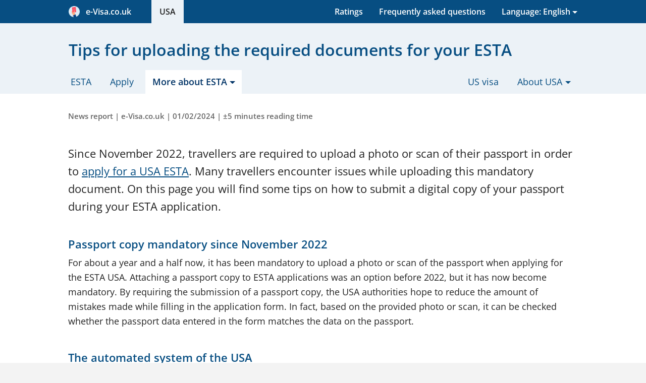

--- FILE ---
content_type: text/html; charset=UTF-8
request_url: https://e-visa.co.uk/usa/news/tips-upload-documents
body_size: 12700
content:
<!DOCTYPE html><html lang="en-GB"><head><meta charset="utf-8"><title>Tips for uploading the required documents for your ESTA</title><link rel="dns-prefetch" href="https://vbstatic.co.uk"><script id="usercentrics-cmp" src="https://web.cmp.usercentrics.eu/ui/loader.js" data-settings-id="IB38EeKcCn86CX" async></script><script type="text/plain" data-usercentrics="Google Tag Manager"> (function(w,d,s,l,i){w[l]=w[l]||[];w[l].push({'gtm.start': new Date().getTime(),event:'gtm.js'});var f=d.getElementsByTagName(s)[0], j=d.createElement(s),dl=l!='dataLayer'?'&l='+l:'';j.async=true;j.src= 'https://www.googletagmanager.com/gtm.js?id='+i+dl;f.parentNode.insertBefore(j,f); })(window,document,'script','dataLayer','GTM-PTS7N5LH'); </script><script>window.dataLayer=window.dataLayer||[];function gtag(){dataLayer.push(arguments);}gtag('consent','default',{'ad_storage':'denied','ad_user_data':'denied','ad_personalization':'denied','analytics_storage':'denied','functionality_storage':'denied','personalization_storage':'denied','security_storage':'granted',});gtag('js',new Date());</script><script src="https://vbstatic.co.uk/js/jquery3.6.4.min.js"></script><link rel="stylesheet" type="text/css" href="https://vbstatic.co.uk/css/style.min.css?v=aca94a0b6080aaf154d5f8ea508f721b" media="all"><link defer rel="stylesheet" type="text/css" href="https://vbstatic.co.uk/css/fonts.css" media="print" onload="this.media='all'"><link defer rel="stylesheet" type="text/css" href="https://vbstatic.co.uk/css/font-awesome.min.css" media="print" onload="this.media='all'"><meta http-equiv="X-UA-Compatible" content="IE=edge"><meta name="robots" content="noodp,noydir,index,follow"><meta name="author" content="e-Visa.co.uk"><meta id="viewport" name="viewport" content="width=device-width, initial-scale=1.0"><meta name="description" content="Many travellers find uploading the passport copy for their ESTA application difficult. Here you will find tips on how to submit this document easily."><link rel="canonical" href="https://e-visa.co.uk/usa/news/tips-upload-documents"><link rel="alternate" hreflang="nl" href="https://visumbuitenland.nl/amerika/nieuws/tips-aanleveren-documenten"><link rel="alternate" hreflang="nl-NL" href="https://visumbuitenland.nl/amerika/nieuws/tips-aanleveren-documenten"><link rel="alternate" hreflang="nl-BE" href="https://visumbuitenland.be/amerika/nieuws/tips-aanleveren-documenten"><link rel="alternate" hreflang="de" href="https://visumantrag.de/usa/nachrichten/tipps-dokumente-hochladen"><link rel="alternate" hreflang="de-DE" href="https://visumantrag.de/usa/nachrichten/tipps-dokumente-hochladen"><link rel="alternate" hreflang="de-CH" href="https://visumantrag.de/usa/nachrichten/tipps-dokumente-hochladen"><link rel="alternate" hreflang="de-AT" href="https://visumbeantragen.at/usa/nachrichten/tipps-dokumente-hochladen"><link rel="alternate" hreflang="en-GB" href="https://e-visa.co.uk/usa/news/tips-upload-documents"><link rel="alternate" hreflang="en-IE" href="https://e-visa.ie/usa/news/tips-upload-documents"><link rel="alternate" hreflang="fr" href="https://demandevisa.fr/etats-unis/actualites/conseils-soumission-documents"><link rel="alternate" hreflang="fr-FR" href="https://demandevisa.fr/etats-unis/actualites/conseils-soumission-documents"><link rel="alternate" hreflang="fr-BE" href="https://demandevisa.fr/etats-unis/actualites/conseils-soumission-documents"><link rel="alternate" hreflang="fr-LU" href="https://demandevisa.fr/etats-unis/actualites/conseils-soumission-documents"><link rel="alternate" hreflang="es" href="https://e-visado.es/estados-unidos/noticias/consejos-presentar-documentos"><link rel="alternate" hreflang="es-ES" href="https://e-visado.es/estados-unidos/noticias/consejos-presentar-documentos"><link rel="alternate" hreflang="it" href="https://visti.it/usa/notizie/consigli-consegna-documenti"><link rel="alternate" hreflang="it-IT" href="https://visti.it/usa/notizie/consigli-consegna-documenti"><link rel="apple-touch-icon" sizes="180x180" href="https://vbstatic.co.uk/img/icons/apple-touch-icon.png"><link rel="apple-touch-icon" sizes="152x152" href="https://vbstatic.co.uk/img/icons/apple-touch-icon-152x152.png"><link rel="apple-touch-icon" sizes="120x120" href="https://vbstatic.co.uk/img/icons/apple-touch-icon-120x120.png"><link rel="apple-touch-icon-precomposed apple-touch-icon" href="https://vbstatic.co.uk/img/icons/apple-touch-icon-120x120.png"><link rel="apple-touch-icon" sizes="76x76" href="https://vbstatic.co.uk/img/icons/apple-touch-icon-76x76.png"><link id="favicon-32" rel="icon" type="image/png" sizes="32x32" href="https://vbstatic.co.uk/img/icons/favicon-32x32.png"><link id="favicon-16" rel="icon" type="image/png" sizes="16x16" href="https://vbstatic.co.uk/img/icons/favicon-16x16.png"><link id="favicon-shortcut" rel="shortcut icon" href="https://vbstatic.co.uk/img/icons/favicon.ico"><link rel="manifest" href="https://e-visa.co.uk/media/img/icons/manifest-co.uk.json"><meta name="msapplication-config" content="https://vbstatic.co.uk/img/icons/browserconfig-co-uk.xml"><meta name="theme-color" content="#074e82"><meta property="og:locale" content="en_GB"><meta property="og:type" content="article"><meta property="og:title" content="Tips for uploading the required documents for your ESTA"><meta property="og:description" content="Many travellers find uploading the passport copy for their ESTA application difficult. Here you will find tips on how to submit this document easily."><meta property="og:url" content="https://e-visa.co.uk/usa/news/tips-upload-documents"><meta property="og:site_name" content="e-Visa.co.uk"><meta property="fb:app_id" content="614187655352443"><meta property="og:image" content="https://vbstatic.co.uk/img/other/logo.min.png"><meta name="twitter:card" content="summary_large_image"><meta name="twitter:description" content="Many travellers find uploading the passport copy for their ESTA application difficult. Here you will find tips on how to submit this document easily."><meta name="twitter:title" content="Tips for uploading the required documents for your ESTA"><meta name="twitter:image:src" content="https://vbstatic.co.uk/img/other/logo.min.png"><meta property="article:tag" content="ESTA"><meta property="article:tag" content="USA"><meta property="article:tag" content="ESTA USA"><meta property="article:section" content="ESTAs"><!--[if lt IE 9]><script src="https://cdnjs.cloudflare.com/ajax/libs/respond.js/1.4.2/respond.min.js"></script><script src="https://cdnjs.cloudflare.com/ajax/libs/html5shiv/3.7.3/html5shiv.min.js"></script><![endif]--><link rel="alternate" type="application/rss+xml" title="USA ESTA news &raquo; Feed" href="https://e-visa.co.uk/usa/news/feed.xml"><link rel="preload" href="https://vbstatic.co.uk/fonts/OpenSans-Italic-ext.woff2" as="font" crossorigin="anonymous"><link rel="preload" href="https://vbstatic.co.uk/fonts/OpenSans-Italic.woff2" as="font" crossorigin="anonymous"><link rel="preload" href="https://vbstatic.co.uk/fonts/OpenSans-Regular-ext.woff2" as="font" crossorigin="anonymous"><link rel="preload" href="https://vbstatic.co.uk/fonts/OpenSans-Regular.woff2" as="font" crossorigin="anonymous"><link rel="preload" href="https://vbstatic.co.uk/fonts/OpenSans-SemiBold-ext.woff2" as="font" crossorigin="anonymous"><link rel="preload" href="https://vbstatic.co.uk/fonts/OpenSans-SemiBold.woff2" as="font" crossorigin="anonymous"><script>function getUserPermission(serviceName){if(serviceName==='Cloudinary'){return true;}for(let data of(window.dataLayer||[]).reverse()){if(data.event&&data.event==='consent_status'&&data[serviceName]!==undefined){return data[serviceName];}}return false;}function consentHandler(consentIsRequired){if(!consentIsRequired){runUsercentricsConsent();}window.addEventListener('UC_UI_VIEW_CHANGED',()=>{console.log('View Changed');runUsercentricsConsent();});}if(!window.UC_UI||!window.UC_UI.isInitialized()){window.addEventListener('UC_UI_INITIALIZED',()=>{consentHandler(UC_UI.isConsentRequired());});}else{consentHandler(UC_UI.isConsentRequired());}</script></head><body><noscript><iframe src="https://www.googletagmanager.com/ns.html?id=GTM-PTS7N5LH" height="0" width="0" style="display:none;visibility:hidden"></iframe></noscript><header><a href="#main-content" class="skip">Skip to content</a><nav class="navbar navbar-light mainheader"><button class="btn btn-primary btn-toggle container" type="button" data-toggle="collapse" data-target="#collapseHeaderMenu" aria-expanded="false" aria-controls="collapseHeaderMenu"><i class="fa fa-bars pull-left" aria-hidden="true"></i><span style="white-space:nowrap;padding-right:1.5rem;"><img src="https://vbstatic.co.uk/img/icons/logo.png" class="partn-logo" style="padding-right:.25rem;" alt="e-Visa.co.uk"> &nbsp;e-Visa.co.uk </span></button><div class="collapse" id="collapseHeaderMenu"><div class="container"><ul class="nav"><li><a href="/" title="Home" tabindex="-1"><span class="hidden-md-up">Home</span><span class="hidden-sm-down"><span style="white-space:nowrap;padding-right:1.5rem;"><img src="https://vbstatic.co.uk/img/icons/logo.png" class="partn-logo" style="padding-right:.25rem;" alt="e-Visa.co.uk"> &nbsp;e-Visa.co.uk </span></span></a></li><li class="pull-right "><div class="dropdown" tabindex="0"><a href="#" id="languages" class="dropdown-toggle" data-toggle="dropdown" aria-haspopup="true" aria-expanded="false" tabindex="-1"><span class="hidden-md-up">Language: English (GB)</span><span class="hidden-sm-down">Language: English</span></a><ul id="lang-list" class="dropdown-menu dropdown-menu-right sub-menu" role="menu" aria-labelledby="languages"><li class="hidden-sm-down"><a class="dropdown-item title" href="#" title="Select Language" tabindex="-1"> Other languages: </a></li><li title="IE - English"><a class="dropdown-item" href="https://e-visa.ie/usa/news/tips-upload-documents" title="IE - English" tabindex="-1"><span class="flag-icon flag-icon-ie"></span> English (IE)</a></li><li title="GB - English"><a class="dropdown-item" href="tips-upload-documents" title="GB - English" tabindex="-1"><span class="flag-icon flag-icon-gb"></span> English (GB)</a></li><li title="NL - Dutch"><a class="dropdown-item" href="https://visumbuitenland.nl/amerika/nieuws/tips-aanleveren-documenten" title="NL - Dutch" tabindex="-1"><span class="flag-icon flag-icon-nl"></span> Dutch (NL)</a></li><li title="BE - Dutch"><a class="dropdown-item" href="https://visumbuitenland.be/amerika/nieuws/tips-aanleveren-documenten" title="BE - Dutch" tabindex="-1"><span class="flag-icon flag-icon-be"></span> Dutch (BE)</a></li><li title="DE - German"><a class="dropdown-item" href="https://visumantrag.de/usa/nachrichten/tipps-dokumente-hochladen" title="DE - German" tabindex="-1"><span class="flag-icon flag-icon-de"></span> German (DE)</a></li><li title="CH - German"><a class="dropdown-item" href="https://visumantrag.de/usa/nachrichten/tipps-dokumente-hochladen" title="CH - German" tabindex="-1"><span class="flag-icon flag-icon-ch"></span> German (CH)</a></li><li title="AT - German"><a class="dropdown-item" href="https://visumbeantragen.at/usa/nachrichten/tipps-dokumente-hochladen" title="AT - German" tabindex="-1"><span class="flag-icon flag-icon-at"></span> German (AT)</a></li><li title="FR - French"><a class="dropdown-item" href="https://demandevisa.fr/etats-unis/actualites/conseils-soumission-documents" title="FR - French" tabindex="-1"><span class="flag-icon flag-icon-fr"></span> French (FR)</a></li><li title="BE - French"><a class="dropdown-item" href="https://demandevisa.fr/etats-unis/actualites/conseils-soumission-documents" title="BE - French" tabindex="-1"><span class="flag-icon flag-icon-be"></span> French (BE)</a></li><li title="LU - French"><a class="dropdown-item" href="https://demandevisa.fr/etats-unis/actualites/conseils-soumission-documents" title="LU - French" tabindex="-1"><span class="flag-icon flag-icon-lu"></span> French (LU)</a></li><li title="ES - Spanish"><a class="dropdown-item" href="https://e-visado.es/estados-unidos/noticias/consejos-presentar-documentos" title="ES - Spanish" tabindex="-1"><span class="flag-icon flag-icon-es"></span> Spanish (ES)</a></li><li title="IT - Italian"><a class="dropdown-item" href="https://visti.it/usa/notizie/consigli-consegna-documenti" title="IT - Italian" tabindex="-1"><span class="flag-icon flag-icon-it"></span> Italian (IT)</a></li></ul></div></li><li class="active"><a href="/usa" title="ESTA" tabindex="-1">USA</a></li><li class="pull-right"><a href="/usa/frequently-asked-questions" title="frequently asked questions" tabindex="-1">Frequently asked questions</a></li><li class="pull-right"><a href="/reviews#review-usa" title="Ratings" tabindex="-1">Ratings</a></li></ul></div></div></nav><nav class="subheader"><div class="container"><h1>Tips for uploading the required documents for your ESTA</h1><ul class="tabs"><li class="hidden-md-up text-center"><a href="#" role="button" title="Open sub-menu"><i class="fa fa-bars pull-left" aria-hidden="true"></i> Menu </a></li><li><a href="/usa" title="ESTA application for USA - ESTA form">ESTA</a></li><li><a href="/usa/apply" class="apply" title="ESTA form for ESTA application ">Apply</a></li><li class="active"><div class="dropdown" tabindex="0"><a href="#" id="about-visa-usa" class="dropdown-toggle" data-toggle="dropdown" aria-haspopup="true" aria-expanded="false" tabindex="-1"><span> More about ESTA</span></a><ul class="dropdown-menu sub-menu" role="menu" aria-labelledby="about-visa-usa"><li role="menuitem"><a class="dropdown-item" href="/usa/esta-form" title="ESTA Application form and application procedure" tabindex="-1">ESTA form</a></li><li role="menuitem"><a class="dropdown-item" href="/usa/how-long-does-esta-last" title="How long does an ESTA last?" tabindex="-1">Validity</a></li><li role="menuitem"><a class="dropdown-item" href="/usa/requirements" title="ESTA requirements" tabindex="-1">Requirements</a></li><li role="menuitem"><a class="dropdown-item" href="/usa/cost" title="ESTA application cost" tabindex="-1">ESTA application cost</a></li><li role="menuitem"><a class="dropdown-item" href="/usa/urgent" title="Urgent ESTA" tabindex="-1">Urgent Application</a></li><li role="menuitem"><a class="dropdown-item" href="/usa/transit" title="ESTA and transits" tabindex="-1">Transit ESTA</a></li><li role="menuitem"><a class="dropdown-item" href="/usa/meaning" title="What is the meaning of ESTA?" tabindex="-1">What is an ESTA?</a></li><li role="menuitem"><a class="dropdown-item" href="/usa/corona" title="COVID-19 measures for travel to the USA with an ESTA" tabindex="-1">Coronavirus (Covid-19)</a></li><li role="menuitem"><a class="dropdown-item" href="/usa/frequently-asked-questions" title="Frequently asked questions about the ESTA" tabindex="-1">Questions?</a></li><li role="menuitem"><a class="dropdown-item active" href="/usa/news" title="News about the ESTA USA" tabindex="-1">News</a></li></ul></div></li><li class="pull-right"><div class="dropdown" tabindex="0"><a href="#" id="about-usa" class="dropdown-toggle" data-toggle="dropdown" aria-haspopup="true" aria-expanded="false" tabindex="-1"><span> About USA</span></a><ul class="dropdown-menu sub-menu" role="menu" aria-labelledby="about-usa"><li role="menuitem"><a class="dropdown-item" href="/usa/general" title="General information about the USA" tabindex="-1">General</a></li><li role="menuitem"><a class="dropdown-item" href="/usa/travel-advice" title="Travel advice for the USA" tabindex="-1">Travel advice</a></li><li role="menuitem"><a class="dropdown-item" href="/usa/embassy" title="The U.S. Embassy in the UK and Ireland" tabindex="-1">Embassy</a></li></ul></div></li><li class="pull-right"><a href="/usa/visa" title="A US visa or ESTA?">US visa</a></li></ul></div></nav></header><main id="main-content"><section class="sub-article content article" itemscope itemtype="https://schema.org/Blog"><div class="container"><div class="row" itemscope itemtype="https://schema.org/BlogPosting"><div class="col-lg-12"><div class="blog"><meta itemprop="url" content="https://e-visa.co.uk/usa/news/tips-upload-documents"><meta itemprop="headline" content="Tips for uploading the required documents for your ESTA"><p class="meta">News report | <span rel="author">e-Visa.co.uk</span> | 01/02/2024 | ±5 minutes reading time</p><meta itemprop="datePublished" content="2024-02-01T16:06:22+01:00"><meta itemprop="dateCreated" content="2024-02-01T16:06:22+01:00"><meta itemprop="dateModified" content="2024-03-12T11:09:18+01:00"><meta itemprop="author" content="Michael'"><div itemprop="image" itemscope itemtype="https://schema.org/ImageObject"><meta itemprop="url" content="https://vbstatic.co.uk/img/amerika/amerika-card2.min.jpg"><meta itemprop="width" content="508px"><meta itemprop="height" content="300px"></div><meta itemprop="mainEntityOfPage" content="https://e-visa.co.uk/usa/news/tips-upload-documents"><div itemprop="publisher" itemscope itemtype="https://schema.org/Organization"><meta itemprop="name" content="e-Visa.co.uk"><meta itemprop="url" content="https://e-visa.co.uk"><div itemprop="logo" itemscope itemtype="https://schema.org/ImageObject"><meta itemprop="url" content="https://vbstatic.co.uk/img/other/logo.min.png"></div></div><div class="blog-text" itemprop="articleBody"><p> Since November 2022, travellers are required to upload a photo or scan of their passport in order to <a href="/usa" title="ESTA">apply for a USA ESTA</a>. Many travellers encounter issues while uploading this mandatory document. On this page you will find some tips on how to submit a digital copy of your passport during your ESTA application. </p><h2> Passport copy mandatory since November 2022 </h2><p> For about a year and a half now, it has been mandatory to upload a photo or scan of the passport when applying for the ESTA USA. Attaching a passport copy to ESTA applications was an option before 2022, but it has now become mandatory. By requiring the submission of a passport copy, the USA authorities hope to reduce the amount of mistakes made while filling in the application form. In fact, based on the provided photo or scan, it can be checked whether the passport data entered in the form matches the data on the passport. </p><h2> The automated system of the USA </h2><p> The submitted photos and scans are not controlled manually by the employees of U.S. Customs and Border Protection. In fact, the American authorities check these documents using an automated system. The system scans the <i>machine-readable zone</i> (MRZ), namely the two lines (the ones containing many <i><<<</i> characters) at the bottom of the information page of the passport. </p><h2> Requirements concerning the passport copy </h2><p> Your passport copy must meet certain <a href="/usa/requirements" title="ESTA requirements">requirements</a>. You may upload either a scan or a digital photo of your passport. If you do not possess a scanner, you may simply use your tablet or smartphone to take a sharp picture of your passport. The passport copy may be either in colour or black and white. </p><p> The entire information page of your passport must be visible, especially the MRZ. Therefore, make sure that no text is covered by fingers or other objects, and that the photo has no watermark. It is also important that no disturbing reflections (e.g. caused by the flash) make the text on the passport photo or scan difficult to read. </p><h2> Uploading explained step by step </h2><p> Uploading the required documents can be a little tricky, especially for travellers who are not very familiar with computers. If you do not have a scanner and do not know how to upload a photo, you can read our step-by-step instructions below to find out how to easily add a passport copy to your ESTA application. </p><p> After paying the fee for your ESTA application, you will be redirected to the submission page, where you can upload the required documents. If you do not have a photo or scan of your passport at hand, you can upload them later. You will receive an email with a link that you can use to open the submission page. </p><h3> 1. Take a picture of your passport </h3><p> Open the camera on your smartphone or tablet and take a picture of the information page of your passport, namely the one containing your photo and personal details, such as your date of birth and gender. When taking the photo, keep the aforementioned requirements in mind. Make sure that the photo does not contain any reflection and that the information page is fully visible. </p><p> If you submit your ESTA application via smartphone or tablet, the submission page will allow you to select a photo directly from the gallery of your device. </p><h3> 2. Send the photo to your computer or laptop </h3><p> If you apply for the ESTA via computer or laptop, you have to send the picture from your smartphone or tablet to your device first. You can easily do this by sending the photo to yourself via email. Using the email app on your smartphone or tablet, you can easily email the photo to yourself as an attachment. Then you can open the email on your laptop or computer and save the attachment on your desktop or a folder of your choice. </p><h3> 3. Attach the picture to your visa application </h3><p> To add a photo to your visa application, go to the submission page and click on the blue ‘Upload image’ button, then on ‘Browse’. Then select the photo of your passport. You can then crop the photo by dragging the frame. Make sure that the entire information page is visible and that no parts of the passport are missing. On the right-hand side of the page, you can see an example of what the picture should look like. Once you have done that, check again that the entire machine-readable zone of the passport is visible and in the red frame. </p><p> If the text in the red box is not readable, or if you accidentally cropped the photo incorrectly, you do not need to delete the photo. You can instead click on the blue ‘Upload image’ button again and repeat the previous steps. If the photo was uploaded correctly, you can tick the box at the bottom of the page express your agreement with the statement and submit the documents. </p><h3> 4. Extra check by e-Visa.co.uk </h3><p> Before your ESTA application is forwarded to the US immigration service, e-Visa.co.uk will check if the uploaded documents meet all the requirements. Moreover, an employee at e-Visa.co.uk will check if the passport details provided in the application form correspond to the ones in the passport copy. If there are any mistakes in the details provided, they will be corrected based on your passport copy. Nonetheless, you are always responsible for ensuring that the details provided are correct. </p><p> If the passport copy does not meet all the requirements, you will be contacted both via email and SMS. You will then be able to upload a new photo or scan via the submission page. If you cannot correctly upload a passport copy for your ESTA USA, you can always call the visa support center, available 24/7. </p><p><a href="/usa" class="mtb15 btn btn-conv btn-arrow" title="ESTA application">Apply now for your ESTA</a></p><p><small>Please note: this news article about the ESTA for the USA is more than one year old. It might contain outdated information and advice, and no rights can therefore be derived from this article. Are you going on a trip soon and do you wish to do know what rules currently apply? Read all about the <a href="/usa" title="Information about the ESTA the USA">up-to-date information about the ESTA for the USA</a>.</small></p></div></div></div></div><div class="row subnav"><div class="col-lg-6"><h4>Also check the following pages</h4><ul class="arrow-list"><li><a href="fifa-pass-world-cup-2026" title="Fifa Pass: Visa express for the World Cup 2026">Fifa Pass: Visa express for the World Cup 2026</a></li><li><a href="shutdown-impact-on-esta" title="Has the Government shutdown an impact on the ESTA?">Has the Government shutdown an impact on the ESTA?</a></li><li><a href="hungary-esta-full-access" title="Hungary obtains again full access to the ESTA ">Hungary obtains again full access to the ESTA </a></li><li><a href="/usa/news" title="news">All news reports </a></li></ul></div><div class="col-lg-6"><h4>Share this page</h4><ul class="social-media-buttons"><li><a href="mailto:?subject=Tips%20for%20uploading%20the%20required%20documents%20for%20your%20ESTA&body=Interesting%20to%20read:%20https%3A%2F%2Fe-visa.co.uk%2Fusa%2Fnews%2Ftips-upload-documents" title="Email" rel="nofollow noopener"><i class="fa fa-envelope-o" aria-hidden="true"></i>E-mail </a></li><li><a href="https://www.facebook.com/sharer.php?caption=Tips+for+uploading+the+required+documents+for+your+ESTA&u=https://e-visa.co.uk/usa/news/tips-upload-documents&picture=https%3A%2F%2Fvbstatic.co.uk%2Fimg%2Famerika%2Famerika-card2.min.jpg&description=https%3A%2F%2Fe-visa.co.uk%2Fusa%2Fnews%2Ftips-upload-documents" rel="nofollow noopener" target="_blank" data-tracksocialtarget="https://e-visa.co.uk/usa/news/tips-upload-documents" data-tracksocialnetwork="facebook" data-tracksocialaction="share" title="Share on Facebook"><i class="fa fa-facebook" aria-hidden="true"></i>Facebook </a></li><li class="hidden-lg-up"><a href="whatsapp://send?text=Interesting%20to%20read%20https%3A%2F%2Fe-visa.co.uk%2Fusa%2Fnews%2Ftips-upload-documents" data-action="share/whatsapp/share" title="Share via WhatsApp"><i class="fa fa-whatsapp" aria-hidden="true"></i>WhatsApp </a></li></ul></div></div></div></section><section class="disclaimer"><div class="container"><div class="row"><div class="col-lg-12"><p class="disclaimer"> e-Visa.co.uk is a commercial and professional visa agency, and supports travellers in obtaining, among others, the ESTA USA. e-Visa.co.uk is an official partner of the International Air Transport Association, IATA, with membership number 57231226, acts as an intermediary, is no law firm, nor does it employ lawyers, does not provide legal advice, and is in no way part of any government. You can also apply for a ESTA directly with the immigration service (40 USD per ESTA, via esta.cbp.dhs.gov). However, not with our level of support. If you submit your application via e-Visa.co.uk, our support centre is available to you 24/7. In addition, we manually check your application and all the documents you provide before submitting it to the immigration authorities on your behalf. If we suspect any errors or omissions while doing so, we will personally contact you to ensure that your application can still be processed quickly and correctly. To use our services, you pay us 40 USD in consular fees, which we pay to the immigration service on your behalf, as well as £39.94 in service fees as compensation for our services, including VAT. Our services have saved many travellers from major problems during their trip. Should an application be rejected despite our support and verification, we will refund the full purchase price (unless an application for a previous USA ESTA was rejected for the same traveller). Read more about our <a target="_blank" href="/wayofworking" title="Our way of working">services</a> here. </div></div></div></section></main><footer itemscope itemtype="https://schema.org/LocalBusiness"><div class="container overview"><div class="row"><div class="col-md-cust-20"><a href="/" title="e-Visa.co.uk" itemprop="url"><span class="footer-title" itemprop="name">e-Visa.co.uk</span></a><br>Part of Digital Visa Systems B.V. <br/><br/><span itemprop="address" itemscope itemtype="https://schema.org/PostalAddress"><span class="footer-text"><span itemprop="streetAddress">207 Regent Street, 3rd Floor</span><br><span itemprop="postalCode">W1B 3HH</span>&nbsp; <span itemprop="addressLocality">London</span></span></span><br/><br/><div class="footer-text"> ANVR: 09641<br/> IATA: 57231226<br/> Tel.: +44 2038 236 408 </div><br/><ul><li style="display: inline; margin-right: 5px"><a href="https://www.facebook.com/evisagb/" target="_blank" rel="noopener" title="Facebook page"><img src="https://vbstatic.co.uk/img/icons/svg/256/facebook.svg" style="height: 2rem" alt="Facebook" title="Facebook page"></a></li><li style="display: inline"><a href="https://www.google.com/maps/place/e-Visa.co.uk/@51.5171931,-0.1445982,17z/data=!3m1!4b1!4m5!3m4!1s0x0:0x1c692d13b1a6bd76!8m2!3d51.5171931!4d-0.1424095" target="_blank" rel="noopener" title="Google Company Page"><img src="https://vbstatic.co.uk/img/icons/svg/256/google.svg" style="height: 2rem" alt="Google" title="Google Company Page"></a></li></ul><meta itemprop="image" content="https://vbstatic.co.uk/img/amerika/amerika-card2.min.jpg"><span itemprop="contactPoint" itemscope itemtype="https://schema.org/ContactPoint"><meta itemprop="contactType" content="customer service"><meta itemprop="areaServed" content="GB"><meta itemprop="telephone" content="+442038236408"></span></div><div class="col-md-cust-20"><a href="/usa" title="ESTA"><span class="footer-title"> ESTA&nbsp; USA </span></a><ul><li><a href="/usa/apply" title="ESTA application form"> Application form </a></li><li><a href="/usa/esta-form" title="ESTA Application form and application procedure">ESTA form</a></li><li><a href="/usa/how-long-does-esta-last" title="How long does an ESTA last?">Validity</a></li><li><a href="/usa/requirements" title="ESTA requirements">Requirements</a></li><li><a href="/usa/cost" title="ESTA application cost">ESTA application cost</a></li><li><a href="/usa/urgent" title="Urgent ESTA">Urgent Application</a></li><li><a href="/usa/transit" title="ESTA and transits">Transit ESTA</a></li><li><a href="/usa/meaning" title="What is the meaning of ESTA?">What is an ESTA?</a></li><li><a href="/usa/corona" title="COVID-19 measures for travel to the USA with an ESTA">Coronavirus (Covid-19)</a></li><li><a href="/usa/frequently-asked-questions" title="Frequently asked questions about the ESTA">Questions?</a></li><li><a href="/usa/news" title="News about the ESTA USA">News</a></li></ul></div><div class="col-md-cust-20"><span class="footer-title">More information</span><ul><li><a href="/frequently-asked-questions" title="Overview of frequently asked questions about the visas and our services"> Frequently asked questions </a></li><li><a href="/wayofworking" title="Our work method"> Our way of working </a></li><li><a href="/reviews" title="Ratings/reviews on the visas and our services"> Ratings </a></li><li><a href="/terms-and-conditions" title="General terms and conditions"> Terms and conditions </a></li><li><a href="/privacy-policy" title="Privacy policy"> Privacy policy </a></li><li><a href="/partners" title="Become our partner"> Partners </a></li><li><a href="/contact" title="Contact and customer service"> Contact </a></li></ul><span class="footer-title">Handy</span><ul><li><a href="/search" title="Search all pages on this website"> Search </a></li><li><a href="/sitemap" title="Sitemap, overview of all web pages"> Sitemap </a></li><li><a href="/payment-methods" title="Payment methods"> Payment methods </a></li></ul></div><div class="col-md-cust-40"><div class="card visum-aanvragen"><h2> Apply for visa <img class="pull-right" width="30" height="30" alt="Visa icon" src="[data-uri]"></h2><form id="footerform" action="/usa" method="post"><div class="form-group row"><div class="col-md-5"><label for="f_destination"> Destination </label></div><div class="col-md-7"><select id="f_destination" name="filter-destination" class="form-control selectpicker" data-style="form-control btn-grey" onchange="document.getElementById('footerform').action='https://e-visa.co.uk/' + this.options[this.selectedIndex].value ;document.getElementById('f_ccode_footer').value=this.options[this.selectedIndex].getAttribute('data-ccode');"><optgroup label="Quick options:"><option data-content="USA <span class='pull-right flag-icon flag-icon-us'></span>" value="usa" selected>USA</option><option data-content="Canada <span class='pull-right flag-icon flag-icon-ca'></span>" value="canada">Canada</option><option data-content="India <span class='pull-right flag-icon flag-icon-in'></span>" value="india">India</option><option data-content="Australia <span class='pull-right flag-icon flag-icon-au'></span>" value="australia">Australia</option><option data-content="Vietnam <span class='pull-right flag-icon flag-icon-vn'></span>" value="vietnam">Vietnam</option><option data-content="Sri Lanka <span class='pull-right flag-icon flag-icon-lk'></span>" value="sri-lanka">Sri Lanka</option><option data-content="Kenya <span class='pull-right flag-icon flag-icon-ke'></span>" value="kenya">Kenya</option><option data-content="Egypt <span class='pull-right flag-icon flag-icon-eg'></span>" value="egypt">Egypt</option><option data-content="Myanmar <span class='pull-right flag-icon flag-icon-mm'></span>" value="myanmar">Myanmar</option><option data-content="Cambodia <span class='pull-right flag-icon flag-icon-kh'></span>" value="cambodia">Cambodia</option><option data-content="New-Zealand <span class='pull-right flag-icon flag-icon-nz'></span>" value="new-zealand">New-Zealand</option><option data-content="England <span class='pull-right flag-icon flag-icon-gb'></span>" value="united-kingdom">England</option><option data-content="Saudi Arabia <span class='pull-right flag-icon flag-icon-sa'></span>" value="saudi-arabia">Saudi Arabia</option><option data-content="Oman <span class='pull-right flag-icon flag-icon-om'></span>" value="oman">Oman</option><option data-content="Tanzania <span class='pull-right flag-icon flag-icon-tz'></span>" value="tanzania">Tanzania</option><option data-content="Cuba <span class='pull-right flag-icon flag-icon-cu'></span>" value="cuba">Cuba</option><option data-content="Indonesia <span class='pull-right flag-icon flag-icon-id'></span>" value="indonesia">Indonesia</option><option data-content="Turkey <span class='pull-right flag-icon flag-icon-tr'></span>" value="turkey">Turkey</option></optgroup></select><input type="hidden" name="filter-ccode" id="f_ccode_footer" value=""></div></div><div class="row form-group"><div class="col-md-5"><label for="f_start-date"> Date of arrival </label></div><div class="col-md-7"><div class="input-group date future"><input type="text" name="filter-start-date" id="f_start-date" value="" class="form-control" placeholder="dd/mm/yyyy" autocomplete="off"><div class="input-group-addon" id="f_start-date_addon"><i class="fa fa-calendar" aria-hidden="true"></i></div></div></div></div><div class="row form-group"><div class="col-md-5"><label for="f_issuer-email"> E-mail address </label></div><div class="col-md-7"><div class="input-group"><input type="email" name="filter-issuer-email" id="f_issuer-email" value="" class="form-control" maxlength="250"></div></div></div><div class="row"><div class="col-md-12"><button type="submit" class="btn btn-full-width btn-arrow btn-conv"> Apply for visa </button></div></div></form></div></div></div></div><div class="safety-reviews"><div class="container"><div class="row"><div class="col-md-8" itemprop="aggregateRating" itemscope itemtype="https://schema.org/AggregateRating"><p> All data is processed through secured SSL connections.<br> e-Visa.co.uk is rated on average with a <meta itemprop="worstRating" content="1"><span itemprop="ratingValue">9.6</span><meta itemprop="bestRating" content="10"> (<span itemprop="ratingCount">677</span>&nbsp;<a href="https://www.kiyoh.com/reviews/1053695/e-Visa.co.uk?lang=en&amp;filterLocale=en" title="Ratings" target="_blank" rel="noopener"><span class="underline">ratings</span></a>). </p></div><div class="col-md-4"><a href="/reviews" title="Ratings/reviews on the visas and our services"><img src="https://vbstatic.co.uk/img/other/logos-all-partners.png" class="mtb7" style="width: 100%" title="All partners of e-Visa.co.uk" alt="All partners of e-Visa.co.uk"></a></div></div></div></div></footer><a id="back-to-top" href="#" class="back-to-top" title="Scroll naar boven"><i class="fa fa-chevron-up" aria-hidden="true"></i></a><script>function FireJs(){$('nav.subheader ul.tabs li:first').click(function(){if($('header button.btn-primary').is(":visible")){if($(this).parent().hasClass('open')){$(this).parent().height('50px');}else{var tabheight=($("nav.subheader ul.tabs a:visible").length*41)+10;$(this).parent().height(tabheight+'px')}$(this).parent().toggleClass("open");}});$('span[data-email]').each(function(index,element){$(element).replaceWith(atob($(element).data('email')));});!function(a){a.fn.datepicker.dates.gb={days:["Sunday","Monday","Tuesday","Wednesday","Thursday","Friday","Saturday"],daysShort:["Sun","Mon","Tue","Wed","Thu","Fri","Sat"],daysMin:["Su","Mo","Tu","We","Th","Fr","Sa"],months:["January","February","March","April","May","June","July","August","September","October","November","December"],monthsShort:["Jan","Feb","Mar","Apr","May","Jun","Jul","Aug","Sep","Oct","Nov","Dec"],today:"Today",monthsTitle:"Month",clear:"Clear",weekStart:1,format:"dd/mm/yyyy"}}(jQuery);$('.input-group.date').datepicker({maxViewMode:3,language:"gb",orientation:"bottom left",autoclose:true,keyboardNavigation:false,showOnFocus:true,});$('.input-group.date.future').datepicker('setStartDate','10/12/2025');$('.input-group.date.past').datepicker('setEndDate','10/12/2025');$('select.selectpicker').selectpicker({mobile:ismobile});$(window).scroll(function(){if($(this).scrollTop()>50){$('#back-to-top').fadeIn();}else{$('#back-to-top').fadeOut();}});$('#back-to-top').click(function(){$('#back-to-top').tooltip('hide');$('body,html').animate({scrollTop:0},800);return false;});var userAgent,ieReg,ie;userAgent=window.navigator.userAgent;ieReg=/msie|Trident.*rv[ :]*11\./gi;ie=ieReg.test(userAgent);if(ie){$(".object-fit-fix").each(function(){var imgUrl=$(this).prop("src");if(imgUrl){$(this).css("backgroundImage",'url('+imgUrl+')').addClass("custom-object-fit");$(this).attr("src",'https://vbstatic.co.uk/img/other/transpixel.png');}});}}function runUsercentricsConsent(){return;}</script><script>var ismobile=false;if(/Android|webOS|iPhone|iPad|iPod|IEMobile|Opera Mini|BlackBerry|Chrome-Lighthouse|Lighthouse/i.test(navigator.userAgent)){ismobile=true;}var s=document.createElement("script");s.setAttribute("type","text/javascript");s.setAttribute("defer",true);s.setAttribute("src","https://vbstatic.co.uk/js/code.min.js?v=435c6aeecb775d23c6de4210c156d5a7");document.body.appendChild(s);</script><script type="application/ld+json">{"@context":"https://schema.org","@type":"BreadcrumbList","itemListElement":[{"@type":"ListItem","position":1,"name":"ESTA","item":"https://e-visa.co.uk/usa"},{"@type":"ListItem","position":2,"name":"news","item":"https://e-visa.co.uk/usa/news"},{"@type":"ListItem","position":3,"name":"Tips for uploading the required documents for your ESTA","item":"https://e-visa.co.uk/usa/news/tips-upload-documents"}]}</script></body></html>

--- FILE ---
content_type: text/css
request_url: https://vbstatic.co.uk/css/style.min.css?v=aca94a0b6080aaf154d5f8ea508f721b
body_size: 32327
content:
html{font-family:sans-serif;line-height:1.15;-ms-text-size-adjust:100%;-webkit-text-size-adjust:100%}body{margin:0}article,aside,details,figcaption,figure,footer,header,main,menu,nav,section,summary{display:block}audio,canvas,progress,video{display:inline-block}audio:not([controls]){display:none;height:0}progress{vertical-align:baseline}[hidden],template{display:none}a{background-color:transparent;-webkit-text-decoration-skip:objects}a:active,a:hover{outline-width:0}abbr[title]{border-bottom:none;text-decoration:underline;text-decoration:underline dotted}b,strong{font-weight:inherit}b,strong{font-weight:bolder}dfn{font-style:italic}h1{font-size:2em;margin:.67em 0}mark{background-color:#ff0;color:#000}small{font-size:80%}sub,sup{font-size:75%;line-height:0;position:relative;vertical-align:baseline}sub{bottom:-.25em}sup{top:-.5em}img{border-style:none}svg:not(:root){overflow:hidden}code,kbd,pre,samp{font-family:monospace,monospace;font-size:1em}figure{margin:1em 40px}hr{-webkit-box-sizing:content-box;box-sizing:content-box;height:0;overflow:visible}button,input,optgroup,select,textarea{font:inherit;margin:0}optgroup{font-weight:700}button,input{overflow:visible}button,select{text-transform:none}[type="reset"],[type="submit"],button,html [type="button"]{-webkit-appearance:button}[type="button"]::-moz-focus-inner,[type="reset"]::-moz-focus-inner,[type="submit"]::-moz-focus-inner,button::-moz-focus-inner{border-style:none;padding:0}[type="button"]:-moz-focusring,[type="reset"]:-moz-focusring,[type="submit"]:-moz-focusring,button:-moz-focusring{outline:1px dotted ButtonText}fieldset{border:1px solid silver;margin:0 2px;padding:.35em .625em .75em}legend{-webkit-box-sizing:border-box;box-sizing:border-box;color:inherit;display:table;max-width:100%;padding:0;white-space:normal}textarea{overflow:auto}[type="checkbox"],[type="radio"]{-webkit-box-sizing:border-box;box-sizing:border-box;padding:0}[type="number"]::-webkit-inner-spin-button,[type="number"]::-webkit-outer-spin-button{height:auto}[type="search"]{-webkit-appearance:textfield;outline-offset:-2px}[type="search"]::-webkit-search-cancel-button,[type="search"]::-webkit-search-decoration{-webkit-appearance:none}::-webkit-input-placeholder{color:inherit;opacity:.54}::-webkit-file-upload-button{-webkit-appearance:button;font:inherit}@media print{*,::after,::before,::first-letter,blockquote::first-line,div::first-line,li::first-line,p::first-line{text-shadow:none!important;-webkit-box-shadow:none!important;box-shadow:none!important}a,a:visited{text-decoration:underline}abbr[title]::after{content:" (" attr(title) ")"}pre{white-space:pre-wrap!important}blockquote,pre{border:1px solid #999;page-break-inside:avoid}thead{display:table-header-group}img,tr{page-break-inside:avoid}h2,h3,p{orphans:3;widows:3}h2,h3{page-break-after:avoid}.navbar{display:none}.btn>.caret,.dropup>.btn>.caret{border-top-color:#000!important}.tag{border:1px solid #000}.table{border-collapse:collapse!important}.table td,.table th{background-color:#fff!important}.table-bordered td,.table-bordered th{border:1px solid #ddd!important}}html{-webkit-box-sizing:border-box;box-sizing:border-box}*,::after,::before{-webkit-box-sizing:inherit;box-sizing:inherit}@-ms-viewport{width:device-width}html{font-size:16px;-ms-overflow-style:scrollbar;-webkit-tap-highlight-color:transparent}body{font-family:-apple-system,BlinkMacSystemFont,"Segoe UI",Roboto,"Helvetica Neue",Arial,sans-serif;font-size:1rem;line-height:1.5;color:#373a3c;background-color:#fff}[tabindex="-1"]:focus{outline:0!important}h1,h2,h3,h4,h5,h6{margin-top:0;margin-bottom:.5rem}p{margin-top:0;margin-bottom:1rem}abbr[data-original-title],abbr[title]{cursor:help;border-bottom:1px dotted #818a91}address{margin-bottom:1rem;font-style:normal;line-height:inherit}dl,ol,ul{margin-top:0;margin-bottom:1rem}ol ol,ol ul,ul ol,ul ul{margin-bottom:0}dt{font-weight:700}dd{margin-bottom:.5rem;margin-left:0}blockquote{margin:0 0 1rem}a{color:#0275d8;text-decoration:none}a:focus,a:hover{color:#014c8c;text-decoration:underline}a:focus{outline:5px auto -webkit-focus-ring-color;outline-offset:-2px}a:not([href]):not([tabindex]){color:inherit;text-decoration:none}a:not([href]):not([tabindex]):focus,a:not([href]):not([tabindex]):hover{color:inherit;text-decoration:none}a:not([href]):not([tabindex]):focus{outline:0}pre{margin-top:0;margin-bottom:1rem;overflow:auto}figure{margin:0 0 1rem}img{vertical-align:middle}[role="button"]{cursor:pointer}[role="button"],a,area,button,input,label,select,summary,textarea{-ms-touch-action:manipulation;touch-action:manipulation}table{border-collapse:collapse;background-color:transparent}caption{padding-top:.75rem;padding-bottom:.75rem;color:#818a91;text-align:left;caption-side:bottom}th{text-align:left}label{display:inline-block;margin-bottom:.5rem}button:focus{outline:1px dotted;outline:5px auto -webkit-focus-ring-color}button,input,select,textarea{line-height:inherit}input[type="checkbox"]:disabled,input[type="radio"]:disabled{cursor:not-allowed}input[type="date"],input[type="time"],input[type="datetime-local"],input[type="month"]{-webkit-appearance:listbox}textarea{resize:vertical}fieldset{min-width:0;padding:0;margin:0;border:0}legend{display:block;width:100%;padding:0;margin-bottom:.5rem;font-size:1.5rem;line-height:inherit}input[type="search"]{-webkit-appearance:none}output{display:inline-block}[hidden]{display:none!important}.h1,.h2,.h3,.h4,.h5,.h6,h1,h2,h3,h4,h5,h6{margin-bottom:.5rem;font-family:inherit;font-weight:500;line-height:1.1;color:inherit}.h1,h1{font-size:2.5rem}.h2,h2{font-size:2rem}.h3,h3{font-size:1.75rem}.h4,h4{font-size:1.5rem}.h5,h5{font-size:1.25rem}.h6,h6{font-size:1rem}.lead{font-size:1.25rem;font-weight:300}.display-1{font-size:6rem;font-weight:300}.display-2{font-size:5.5rem;font-weight:300}.display-3{font-size:4.5rem;font-weight:300}.display-4{font-size:3.5rem;font-weight:300}hr{margin-top:1rem;margin-bottom:1rem;border:0;border-top:1px solid rgba(0,0,0,.1)}.small,small{font-size:80%;font-weight:400}.mark,mark{padding:.2em;background-color:#fcf8e3}.list-unstyled{padding-left:0;list-style:none}.list-inline{padding-left:0;list-style:none}.list-inline-item{display:inline-block}.list-inline-item:not(:last-child){margin-right:5px}.initialism{font-size:90%;text-transform:uppercase}.blockquote{padding:.5rem 1rem;margin-bottom:1rem;font-size:1.25rem;border-left:.25rem solid #eceeef}.blockquote-footer{display:block;font-size:80%;color:#818a91}.blockquote-footer::before{content:"\2014 \00A0"}.blockquote-reverse{padding-right:1rem;padding-left:0;text-align:right;border-right:.25rem solid #eceeef;border-left:0}.blockquote-reverse .blockquote-footer::before{content:""}.blockquote-reverse .blockquote-footer::after{content:"\00A0 \2014"}dl.row>dd+dt{clear:left}.carousel-inner>.carousel-item>a>img,.carousel-inner>.carousel-item>img,.img-fluid{max-width:100%;height:auto}.img-thumbnail{padding:.25rem;background-color:#fff;border:1px solid #ddd;border-radius:.25rem;-webkit-transition:all .2s ease-in-out;-o-transition:all .2s ease-in-out;transition:all .2s ease-in-out;max-width:100%;height:auto}.figure{display:inline-block}.figure-img{margin-bottom:.5rem;line-height:1}.figure-caption{font-size:90%;color:#818a91}code,kbd,pre,samp{font-family:Menlo,Monaco,Consolas,"Liberation Mono","Courier New",monospace}code{padding:.2rem .4rem;font-size:90%;color:#bd4147;background-color:#f7f7f9;border-radius:.25rem}kbd{padding:.2rem .4rem;font-size:90%;color:#fff;background-color:#333;border-radius:.2rem}kbd kbd{padding:0;font-size:100%;font-weight:700}pre{display:block;margin-top:0;margin-bottom:1rem;font-size:90%;color:#373a3c}pre code{padding:0;font-size:inherit;color:inherit;background-color:transparent;border-radius:0}.pre-scrollable{max-height:340px;overflow-y:scroll}.container{margin-left:auto;margin-right:auto;padding-left:15px;padding-right:15px}.container::after{content:"";display:table;clear:both}@media (min-width:576px){.container{width:540px;max-width:100%}}@media (min-width:768px){.container{width:720px;max-width:100%}}@media (min-width:992px){.container{width:960px;max-width:100%}}@media (min-width:1200px){.container{width:1140px;max-width:100%}}.container-fluid{margin-left:auto;margin-right:auto;padding-left:15px;padding-right:15px}.container-fluid::after{content:"";display:table;clear:both}.row{margin-right:-15px;margin-left:-15px}.row::after{content:"";display:table;clear:both}@media (min-width:576px){.row{margin-right:-15px;margin-left:-15px}}@media (min-width:768px){.row{margin-right:-15px;margin-left:-15px}}@media (min-width:992px){.row{margin-right:-15px;margin-left:-15px}}@media (min-width:1200px){.row{margin-right:-15px;margin-left:-15px}}.col-lg,.col-lg-1,.col-lg-10,.col-lg-11,.col-lg-12,.col-lg-2,.col-lg-3,.col-lg-4,.col-lg-5,.col-lg-6,.col-lg-7,.col-lg-8,.col-lg-9,.col-md,.col-md-1,.col-md-10,.col-md-11,.col-md-12,.col-md-2,.col-md-3,.col-md-4,.col-md-5,.col-md-6,.col-md-7,.col-md-8,.col-md-9,.col-sm,.col-sm-1,.col-sm-10,.col-sm-11,.col-sm-12,.col-sm-2,.col-sm-3,.col-sm-4,.col-sm-5,.col-sm-6,.col-sm-7,.col-sm-8,.col-sm-9,.col-xl,.col-xl-1,.col-xl-10,.col-xl-11,.col-xl-12,.col-xl-2,.col-xl-3,.col-xl-4,.col-xl-5,.col-xl-6,.col-xl-7,.col-xl-8,.col-xl-9,.col-xs,.col-xs-1,.col-xs-10,.col-xs-11,.col-xs-12,.col-xs-2,.col-xs-3,.col-xs-4,.col-xs-5,.col-xs-6,.col-xs-7,.col-xs-8,.col-xs-9{position:relative;min-height:1px;padding-right:15px;padding-left:15px}@media (min-width:576px){.col-lg,.col-lg-1,.col-lg-10,.col-lg-11,.col-lg-12,.col-lg-2,.col-lg-3,.col-lg-4,.col-lg-5,.col-lg-6,.col-lg-7,.col-lg-8,.col-lg-9,.col-md,.col-md-1,.col-md-10,.col-md-11,.col-md-12,.col-md-2,.col-md-3,.col-md-4,.col-md-5,.col-md-6,.col-md-7,.col-md-8,.col-md-9,.col-sm,.col-sm-1,.col-sm-10,.col-sm-11,.col-sm-12,.col-sm-2,.col-sm-3,.col-sm-4,.col-sm-5,.col-sm-6,.col-sm-7,.col-sm-8,.col-sm-9,.col-xl,.col-xl-1,.col-xl-10,.col-xl-11,.col-xl-12,.col-xl-2,.col-xl-3,.col-xl-4,.col-xl-5,.col-xl-6,.col-xl-7,.col-xl-8,.col-xl-9,.col-xs,.col-xs-1,.col-xs-10,.col-xs-11,.col-xs-12,.col-xs-2,.col-xs-3,.col-xs-4,.col-xs-5,.col-xs-6,.col-xs-7,.col-xs-8,.col-xs-9{padding-right:15px;padding-left:15px}}@media (min-width:768px){.col-lg,.col-lg-1,.col-lg-10,.col-lg-11,.col-lg-12,.col-lg-2,.col-lg-3,.col-lg-4,.col-lg-5,.col-lg-6,.col-lg-7,.col-lg-8,.col-lg-9,.col-md,.col-md-1,.col-md-10,.col-md-11,.col-md-12,.col-md-2,.col-md-3,.col-md-4,.col-md-5,.col-md-6,.col-md-7,.col-md-8,.col-md-9,.col-sm,.col-sm-1,.col-sm-10,.col-sm-11,.col-sm-12,.col-sm-2,.col-sm-3,.col-sm-4,.col-sm-5,.col-sm-6,.col-sm-7,.col-sm-8,.col-sm-9,.col-xl,.col-xl-1,.col-xl-10,.col-xl-11,.col-xl-12,.col-xl-2,.col-xl-3,.col-xl-4,.col-xl-5,.col-xl-6,.col-xl-7,.col-xl-8,.col-xl-9,.col-xs,.col-xs-1,.col-xs-10,.col-xs-11,.col-xs-12,.col-xs-2,.col-xs-3,.col-xs-4,.col-xs-5,.col-xs-6,.col-xs-7,.col-xs-8,.col-xs-9{padding-right:15px;padding-left:15px}}@media (min-width:992px){.col-lg,.col-lg-1,.col-lg-10,.col-lg-11,.col-lg-12,.col-lg-2,.col-lg-3,.col-lg-4,.col-lg-5,.col-lg-6,.col-lg-7,.col-lg-8,.col-lg-9,.col-md,.col-md-1,.col-md-10,.col-md-11,.col-md-12,.col-md-2,.col-md-3,.col-md-4,.col-md-5,.col-md-6,.col-md-7,.col-md-8,.col-md-9,.col-sm,.col-sm-1,.col-sm-10,.col-sm-11,.col-sm-12,.col-sm-2,.col-sm-3,.col-sm-4,.col-sm-5,.col-sm-6,.col-sm-7,.col-sm-8,.col-sm-9,.col-xl,.col-xl-1,.col-xl-10,.col-xl-11,.col-xl-12,.col-xl-2,.col-xl-3,.col-xl-4,.col-xl-5,.col-xl-6,.col-xl-7,.col-xl-8,.col-xl-9,.col-xs,.col-xs-1,.col-xs-10,.col-xs-11,.col-xs-12,.col-xs-2,.col-xs-3,.col-xs-4,.col-xs-5,.col-xs-6,.col-xs-7,.col-xs-8,.col-xs-9{padding-right:15px;padding-left:15px}}@media (min-width:1200px){.col-lg,.col-lg-1,.col-lg-10,.col-lg-11,.col-lg-12,.col-lg-2,.col-lg-3,.col-lg-4,.col-lg-5,.col-lg-6,.col-lg-7,.col-lg-8,.col-lg-9,.col-md,.col-md-1,.col-md-10,.col-md-11,.col-md-12,.col-md-2,.col-md-3,.col-md-4,.col-md-5,.col-md-6,.col-md-7,.col-md-8,.col-md-9,.col-sm,.col-sm-1,.col-sm-10,.col-sm-11,.col-sm-12,.col-sm-2,.col-sm-3,.col-sm-4,.col-sm-5,.col-sm-6,.col-sm-7,.col-sm-8,.col-sm-9,.col-xl,.col-xl-1,.col-xl-10,.col-xl-11,.col-xl-12,.col-xl-2,.col-xl-3,.col-xl-4,.col-xl-5,.col-xl-6,.col-xl-7,.col-xl-8,.col-xl-9,.col-xs,.col-xs-1,.col-xs-10,.col-xs-11,.col-xs-12,.col-xs-2,.col-xs-3,.col-xs-4,.col-xs-5,.col-xs-6,.col-xs-7,.col-xs-8,.col-xs-9{padding-right:15px;padding-left:15px}}.col-xs-1{float:left;width:8.333333%}.col-xs-2{float:left;width:16.666667%}.col-xs-3{float:left;width:25%}.col-xs-4{float:left;width:33.333333%}.col-xs-5{float:left;width:41.666667%}.col-xs-6{float:left;width:50%}.col-xs-7{float:left;width:58.333333%}.col-xs-8{float:left;width:66.666667%}.col-xs-9{float:left;width:75%}.col-xs-10{float:left;width:83.333333%}.col-xs-11{float:left;width:91.666667%}.col-xs-12{float:left;width:100%}.pull-xs-0{right:auto}.pull-xs-1{right:8.333333%}.pull-xs-2{right:16.666667%}.pull-xs-3{right:25%}.pull-xs-4{right:33.333333%}.pull-xs-5{right:41.666667%}.pull-xs-6{right:50%}.pull-xs-7{right:58.333333%}.pull-xs-8{right:66.666667%}.pull-xs-9{right:75%}.pull-xs-10{right:83.333333%}.pull-xs-11{right:91.666667%}.pull-xs-12{right:100%}.push-xs-0{left:auto}.push-xs-1{left:8.333333%}.push-xs-2{left:16.666667%}.push-xs-3{left:25%}.push-xs-4{left:33.333333%}.push-xs-5{left:41.666667%}.push-xs-6{left:50%}.push-xs-7{left:58.333333%}.push-xs-8{left:66.666667%}.push-xs-9{left:75%}.push-xs-10{left:83.333333%}.push-xs-11{left:91.666667%}.push-xs-12{left:100%}.offset-xs-1{margin-left:8.333333%}.offset-xs-2{margin-left:16.666667%}.offset-xs-3{margin-left:25%}.offset-xs-4{margin-left:33.333333%}.offset-xs-5{margin-left:41.666667%}.offset-xs-6{margin-left:50%}.offset-xs-7{margin-left:58.333333%}.offset-xs-8{margin-left:66.666667%}.offset-xs-9{margin-left:75%}.offset-xs-10{margin-left:83.333333%}.offset-xs-11{margin-left:91.666667%}@media (min-width:576px){.col-sm-1{float:left;width:8.333333%}.col-sm-2{float:left;width:16.666667%}.col-sm-3{float:left;width:25%}.col-sm-4{float:left;width:33.333333%}.col-sm-5{float:left;width:41.666667%}.col-sm-6{float:left;width:50%}.col-sm-7{float:left;width:58.333333%}.col-sm-8{float:left;width:66.666667%}.col-sm-9{float:left;width:75%}.col-sm-10{float:left;width:83.333333%}.col-sm-11{float:left;width:91.666667%}.col-sm-12{float:left;width:100%}.pull-sm-0{right:auto}.pull-sm-1{right:8.333333%}.pull-sm-2{right:16.666667%}.pull-sm-3{right:25%}.pull-sm-4{right:33.333333%}.pull-sm-5{right:41.666667%}.pull-sm-6{right:50%}.pull-sm-7{right:58.333333%}.pull-sm-8{right:66.666667%}.pull-sm-9{right:75%}.pull-sm-10{right:83.333333%}.pull-sm-11{right:91.666667%}.pull-sm-12{right:100%}.push-sm-0{left:auto}.push-sm-1{left:8.333333%}.push-sm-2{left:16.666667%}.push-sm-3{left:25%}.push-sm-4{left:33.333333%}.push-sm-5{left:41.666667%}.push-sm-6{left:50%}.push-sm-7{left:58.333333%}.push-sm-8{left:66.666667%}.push-sm-9{left:75%}.push-sm-10{left:83.333333%}.push-sm-11{left:91.666667%}.push-sm-12{left:100%}.offset-sm-0{margin-left:0%}.offset-sm-1{margin-left:8.333333%}.offset-sm-2{margin-left:16.666667%}.offset-sm-3{margin-left:25%}.offset-sm-4{margin-left:33.333333%}.offset-sm-5{margin-left:41.666667%}.offset-sm-6{margin-left:50%}.offset-sm-7{margin-left:58.333333%}.offset-sm-8{margin-left:66.666667%}.offset-sm-9{margin-left:75%}.offset-sm-10{margin-left:83.333333%}.offset-sm-11{margin-left:91.666667%}}@media (min-width:768px){.col-md-1{float:left;width:8.333333%}.col-md-2{float:left;width:16.666667%}.col-md-3{float:left;width:25%}.col-md-4{float:left;width:33.333333%}.col-md-5{float:left;width:41.666667%}.col-md-6{float:left;width:50%}.col-md-7{float:left;width:58.333333%}.col-md-8{float:left;width:66.666667%}.col-md-9{float:left;width:75%}.col-md-10{float:left;width:83.333333%}.col-md-11{float:left;width:91.666667%}.col-md-12{float:left;width:100%}.pull-md-0{right:auto}.pull-md-1{right:8.333333%}.pull-md-2{right:16.666667%}.pull-md-3{right:25%}.pull-md-4{right:33.333333%}.pull-md-5{right:41.666667%}.pull-md-6{right:50%}.pull-md-7{right:58.333333%}.pull-md-8{right:66.666667%}.pull-md-9{right:75%}.pull-md-10{right:83.333333%}.pull-md-11{right:91.666667%}.pull-md-12{right:100%}.push-md-0{left:auto}.push-md-1{left:8.333333%}.push-md-2{left:16.666667%}.push-md-3{left:25%}.push-md-4{left:33.333333%}.push-md-5{left:41.666667%}.push-md-6{left:50%}.push-md-7{left:58.333333%}.push-md-8{left:66.666667%}.push-md-9{left:75%}.push-md-10{left:83.333333%}.push-md-11{left:91.666667%}.push-md-12{left:100%}.offset-md-0{margin-left:0%}.offset-md-1{margin-left:8.333333%}.offset-md-2{margin-left:16.666667%}.offset-md-3{margin-left:25%}.offset-md-4{margin-left:33.333333%}.offset-md-5{margin-left:41.666667%}.offset-md-6{margin-left:50%}.offset-md-7{margin-left:58.333333%}.offset-md-8{margin-left:66.666667%}.offset-md-9{margin-left:75%}.offset-md-10{margin-left:83.333333%}.offset-md-11{margin-left:91.666667%}}@media (min-width:992px){.col-lg-1{float:left;width:8.333333%}.col-lg-2{float:left;width:16.666667%}.col-lg-3{float:left;width:25%}.col-lg-4{float:left;width:33.333333%}.col-lg-5{float:left;width:41.666667%}.col-lg-6{float:left;width:50%}.col-lg-7{float:left;width:58.333333%}.col-lg-8{float:left;width:66.666667%}.col-lg-9{float:left;width:75%}.col-lg-10{float:left;width:83.333333%}.col-lg-11{float:left;width:91.666667%}.col-lg-12{float:left;width:100%}.pull-lg-0{right:auto}.pull-lg-1{right:8.333333%}.pull-lg-2{right:16.666667%}.pull-lg-3{right:25%}.pull-lg-4{right:33.333333%}.pull-lg-5{right:41.666667%}.pull-lg-6{right:50%}.pull-lg-7{right:58.333333%}.pull-lg-8{right:66.666667%}.pull-lg-9{right:75%}.pull-lg-10{right:83.333333%}.pull-lg-11{right:91.666667%}.pull-lg-12{right:100%}.push-lg-0{left:auto}.push-lg-1{left:8.333333%}.push-lg-2{left:16.666667%}.push-lg-3{left:25%}.push-lg-4{left:33.333333%}.push-lg-5{left:41.666667%}.push-lg-6{left:50%}.push-lg-7{left:58.333333%}.push-lg-8{left:66.666667%}.push-lg-9{left:75%}.push-lg-10{left:83.333333%}.push-lg-11{left:91.666667%}.push-lg-12{left:100%}.offset-lg-0{margin-left:0%}.offset-lg-1{margin-left:8.333333%}.offset-lg-2{margin-left:16.666667%}.offset-lg-3{margin-left:25%}.offset-lg-4{margin-left:33.333333%}.offset-lg-5{margin-left:41.666667%}.offset-lg-6{margin-left:50%}.offset-lg-7{margin-left:58.333333%}.offset-lg-8{margin-left:66.666667%}.offset-lg-9{margin-left:75%}.offset-lg-10{margin-left:83.333333%}.offset-lg-11{margin-left:91.666667%}}@media (min-width:1200px){.col-xl-1{float:left;width:8.333333%}.col-xl-2{float:left;width:16.666667%}.col-xl-3{float:left;width:25%}.col-xl-4{float:left;width:33.333333%}.col-xl-5{float:left;width:41.666667%}.col-xl-6{float:left;width:50%}.col-xl-7{float:left;width:58.333333%}.col-xl-8{float:left;width:66.666667%}.col-xl-9{float:left;width:75%}.col-xl-10{float:left;width:83.333333%}.col-xl-11{float:left;width:91.666667%}.col-xl-12{float:left;width:100%}.pull-xl-0{right:auto}.pull-xl-1{right:8.333333%}.pull-xl-2{right:16.666667%}.pull-xl-3{right:25%}.pull-xl-4{right:33.333333%}.pull-xl-5{right:41.666667%}.pull-xl-6{right:50%}.pull-xl-7{right:58.333333%}.pull-xl-8{right:66.666667%}.pull-xl-9{right:75%}.pull-xl-10{right:83.333333%}.pull-xl-11{right:91.666667%}.pull-xl-12{right:100%}.push-xl-0{left:auto}.push-xl-1{left:8.333333%}.push-xl-2{left:16.666667%}.push-xl-3{left:25%}.push-xl-4{left:33.333333%}.push-xl-5{left:41.666667%}.push-xl-6{left:50%}.push-xl-7{left:58.333333%}.push-xl-8{left:66.666667%}.push-xl-9{left:75%}.push-xl-10{left:83.333333%}.push-xl-11{left:91.666667%}.push-xl-12{left:100%}.offset-xl-0{margin-left:0%}.offset-xl-1{margin-left:8.333333%}.offset-xl-2{margin-left:16.666667%}.offset-xl-3{margin-left:25%}.offset-xl-4{margin-left:33.333333%}.offset-xl-5{margin-left:41.666667%}.offset-xl-6{margin-left:50%}.offset-xl-7{margin-left:58.333333%}.offset-xl-8{margin-left:66.666667%}.offset-xl-9{margin-left:75%}.offset-xl-10{margin-left:83.333333%}.offset-xl-11{margin-left:91.666667%}}.table{width:100%;max-width:100%;margin-bottom:1rem}.table td,.table th{padding:.75rem;vertical-align:top;border-top:1px solid #eceeef}.table thead th{vertical-align:bottom;border-bottom:2px solid #eceeef}.table tbody+tbody{border-top:2px solid #eceeef}.table .table{background-color:#fff}.table-sm td,.table-sm th{padding:.3rem}.table-bordered{border:1px solid #eceeef}.table-bordered td,.table-bordered th{border:1px solid #eceeef}.table-bordered thead td,.table-bordered thead th{border-bottom-width:2px}.table-striped tbody tr:nth-of-type(odd){background-color:rgba(0,0,0,.05)}.table-hover tbody tr:hover{background-color:rgba(0,0,0,.075)}.table-active,.table-active>td,.table-active>th{background-color:rgba(0,0,0,.075)}.table-hover .table-active:hover{background-color:rgba(0,0,0,.075)}.table-hover .table-active:hover>td,.table-hover .table-active:hover>th{background-color:rgba(0,0,0,.075)}.table-success,.table-success>td,.table-success>th{background-color:#dff0d8}.table-hover .table-success:hover{background-color:#d0e9c6}.table-hover .table-success:hover>td,.table-hover .table-success:hover>th{background-color:#d0e9c6}.table-info,.table-info>td,.table-info>th{background-color:#d9edf7}.table-hover .table-info:hover{background-color:#c4e3f3}.table-hover .table-info:hover>td,.table-hover .table-info:hover>th{background-color:#c4e3f3}.table-warning,.table-warning>td,.table-warning>th{background-color:#fcf8e3}.table-hover .table-warning:hover{background-color:#faf2cc}.table-hover .table-warning:hover>td,.table-hover .table-warning:hover>th{background-color:#faf2cc}.table-danger,.table-danger>td,.table-danger>th{background-color:#f2dede}.table-hover .table-danger:hover{background-color:#ebcccc}.table-hover .table-danger:hover>td,.table-hover .table-danger:hover>th{background-color:#ebcccc}.thead-inverse th{color:#fff;background-color:#373a3c}.thead-default th{color:#55595c;background-color:#eceeef}.table-inverse{color:#eceeef;background-color:#373a3c}.table-inverse td,.table-inverse th,.table-inverse thead th{border-color:#55595c}.table-inverse.table-bordered{border:0}.table-responsive{display:block;width:100%;min-height:0%;overflow-x:auto}.table-reflow thead{float:left}.table-reflow tbody{display:block;white-space:nowrap}.table-reflow td,.table-reflow th{border-top:1px solid #eceeef;border-left:1px solid #eceeef}.table-reflow td:last-child,.table-reflow th:last-child{border-right:1px solid #eceeef}.table-reflow tbody:last-child tr:last-child td,.table-reflow tbody:last-child tr:last-child th,.table-reflow tfoot:last-child tr:last-child td,.table-reflow tfoot:last-child tr:last-child th,.table-reflow thead:last-child tr:last-child td,.table-reflow thead:last-child tr:last-child th{border-bottom:1px solid #eceeef}.table-reflow tr{float:left}.table-reflow tr td,.table-reflow tr th{display:block!important;border:1px solid #eceeef}.form-control{display:block;width:100%;padding:.5rem .75rem;font-size:1rem;line-height:1.25;color:#55595c;background-color:#fff;background-image:none;-webkit-background-clip:padding-box;background-clip:padding-box;border:1px solid rgba(0,0,0,.15);border-radius:.25rem}.form-control::-ms-expand{background-color:transparent;border:0}.form-control:focus{color:#55595c;background-color:#fff;border-color:#66afe9;outline:0}.form-control::-webkit-input-placeholder{color:#999;opacity:1}.form-control::-moz-placeholder{color:#999;opacity:1}.form-control:-ms-input-placeholder{color:#999;opacity:1}.form-control::placeholder{color:#999;opacity:1}.form-control:disabled,.form-control[readonly]{background-color:#eceeef;opacity:1}.form-control:disabled{cursor:not-allowed}select.form-control:not([size]):not([multiple]){height:calc(2.5rem - 2px)}select.form-control:focus::-ms-value{color:#55595c;background-color:#fff}.form-control-file,.form-control-range{display:block}.col-form-label{padding-top:.5rem;padding-bottom:.5rem;margin-bottom:0}.col-form-label-lg{padding-top:.75rem;padding-bottom:.75rem;font-size:1.25rem}.col-form-label-sm{padding-top:.25rem;padding-bottom:.25rem;font-size:.875rem}.col-form-legend{padding-top:.5rem;padding-bottom:.5rem;margin-bottom:0;font-size:1rem}.form-control-static{padding-top:.5rem;padding-bottom:.5rem;line-height:1.25;border:solid transparent;border-width:1px 0}.form-control-static.form-control-lg,.form-control-static.form-control-sm,.input-group-lg>.form-control-static.form-control,.input-group-lg>.form-control-static.input-group-addon,.input-group-lg>.input-group-btn>.form-control-static.btn,.input-group-sm>.form-control-static.form-control,.input-group-sm>.form-control-static.input-group-addon,.input-group-sm>.input-group-btn>.form-control-static.btn{padding-right:0;padding-left:0}.form-control-sm,.input-group-sm>.form-control,.input-group-sm>.input-group-addon,.input-group-sm>.input-group-btn>.btn{padding:.25rem .5rem;font-size:.875rem;border-radius:.2rem}.input-group-sm>.input-group-btn>select.btn:not([size]):not([multiple]),.input-group-sm>select.form-control:not([size]):not([multiple]),.input-group-sm>select.input-group-addon:not([size]):not([multiple]),select.form-control-sm:not([size]):not([multiple]){height:1.8125rem}.form-control-lg,.input-group-lg>.form-control,.input-group-lg>.input-group-addon,.input-group-lg>.input-group-btn>.btn{padding:.75rem 1.5rem;font-size:1.25rem;border-radius:.3rem}.input-group-lg>.input-group-btn>select.btn:not([size]):not([multiple]),.input-group-lg>select.form-control:not([size]):not([multiple]),.input-group-lg>select.input-group-addon:not([size]):not([multiple]),select.form-control-lg:not([size]):not([multiple]){height:3.166667rem}.form-group{margin-bottom:1rem}.form-text{display:block;margin-top:.25rem}.form-check{position:relative;display:block;margin-bottom:.75rem}.form-check+.form-check{margin-top:-.25rem}.form-check.disabled .form-check-label{color:#818a91;cursor:not-allowed}.form-check-label{padding-left:1.25rem;margin-bottom:0;cursor:pointer}.form-check-input{position:absolute;margin-top:.25rem;margin-left:-1.25rem}.form-check-input:only-child{position:static}.form-check-inline{position:relative;display:inline-block;padding-left:1.25rem;margin-bottom:0;vertical-align:middle;cursor:pointer}.form-check-inline+.form-check-inline{margin-left:.75rem}.form-check-inline.disabled{color:#818a91;cursor:not-allowed}.form-control-feedback{margin-top:.25rem}.form-control-danger,.form-control-success,.form-control-warning{padding-right:2.25rem;background-repeat:no-repeat;background-position:center right .625rem;-webkit-background-size:1.25rem 1.25rem;background-size:1.25rem 1.25rem}.has-success .custom-control,.has-success .form-check-inline,.has-success .form-check-label,.has-success .form-control-feedback,.has-success .form-control-label{color:#5cb85c}.has-success .form-control{border-color:#5cb85c}.has-success .form-control:focus{-webkit-box-shadow:inset 0 1px 1px rgba(0,0,0,.075) , 0 0 6px #a3d7a3;box-shadow:inset 0 1px 1px rgba(0,0,0,.075) , 0 0 6px #a3d7a3}.has-success .input-group-addon{color:#5cb85c;border-color:#5cb85c;background-color:#eaf6ea}.has-success .form-control-success{background-image:url(data:image/svg+xml;charset=utf8,%3Csvg\ xmlns=\'http://www.w3.org/2000/svg\'\ viewBox=\'0\ 0\ 8\ 8\'%3E%3Cpath\ fill=\'#5cb85c\'\ d=\'M2.3\ 6.73L.6\ 4.53c-.4-1.04.46-1.4\ 1.1-.8l1.1\ 1.4\ 3.4-3.8c.6-.63\ 1.6-.27\ 1.2.7l-4\ 4.6c-.43.5-.8.4-1.1.1z\'/%3E%3C/svg%3E)}.has-warning .custom-control,.has-warning .form-check-inline,.has-warning .form-check-label,.has-warning .form-control-feedback,.has-warning .form-control-label{color:#f0ad4e}.has-warning .form-control{border-color:#f0ad4e}.has-warning .form-control:focus{-webkit-box-shadow:inset 0 1px 1px rgba(0,0,0,.075) , 0 0 6px #f8d9ac;box-shadow:inset 0 1px 1px rgba(0,0,0,.075) , 0 0 6px #f8d9ac}.has-warning .input-group-addon{color:#f0ad4e;border-color:#f0ad4e;background-color:#fff}.has-warning .form-control-warning{background-image:url(data:image/svg+xml;charset=utf8,%3Csvg\ xmlns=\'http://www.w3.org/2000/svg\'\ viewBox=\'0\ 0\ 8\ 8\'%3E%3Cpath\ fill=\'#f0ad4e\'\ d=\'M4.4\ 5.324h-.8v-2.46h.8zm0\ 1.42h-.8V5.89h.8zM3.76.63L.04\ 7.075c-.115.2.016.425.26.426h7.397c.242\ 0\ .372-.226.258-.426C6.726\ 4.924\ 5.47\ 2.79\ 4.253.63c-.113-.174-.39-.174-.494\ 0z\'/%3E%3C/svg%3E)}.has-danger .custom-control,.has-danger .form-check-inline,.has-danger .form-check-label,.has-danger .form-control-feedback,.has-danger .form-control-label{color:#d9534f}.has-danger .form-control{border-color:#d9534f}.has-danger .form-control:focus{-webkit-box-shadow:inset 0 1px 1px rgba(0,0,0,.075) , 0 0 6px #eba5a3;box-shadow:inset 0 1px 1px rgba(0,0,0,.075) , 0 0 6px #eba5a3}.has-danger .input-group-addon{color:#d9534f;border-color:#d9534f;background-color:#fdf7f7}.has-danger .form-control-danger{background-image:url(data:image/svg+xml;charset=utf8,%3Csvg\ xmlns=\'http://www.w3.org/2000/svg\'\ fill=\'#d9534f\'\ viewBox=\'-2\ -2\ 7\ 7\'%3E%3Cpath\ stroke=\'%23d9534f\'\ d=\'M0\ 0l3\ 3m0-3L0\ 3\'/%3E%3Ccircle\ r=\'.5\'/%3E%3Ccircle\ cx=\'3\'\ r=\'.5\'/%3E%3Ccircle\ cy=\'3\'\ r=\'.5\'/%3E%3Ccircle\ cx=\'3\'\ cy=\'3\'\ r=\'.5\'/%3E%3C/svg%3E)}@media (min-width:576px){.form-inline .form-group{display:inline-block;margin-bottom:0;vertical-align:middle}.form-inline .form-control{display:inline-block;width:auto;vertical-align:middle}.form-inline .form-control-static{display:inline-block}.form-inline .input-group{display:inline-table;width:auto;vertical-align:middle}.form-inline .input-group .form-control,.form-inline .input-group .input-group-addon,.form-inline .input-group .input-group-btn{width:auto}.form-inline .input-group>.form-control{width:100%}.form-inline .form-control-label{margin-bottom:0;vertical-align:middle}.form-inline .form-check{display:inline-block;margin-top:0;margin-bottom:0;vertical-align:middle}.form-inline .form-check-label{padding-left:0}.form-inline .form-check-input{position:relative;margin-left:0}.form-inline .has-feedback .form-control-feedback{top:0}}.btn{display:inline-block;font-weight:400;line-height:1.25;text-align:center;white-space:nowrap;vertical-align:middle;cursor:pointer;-webkit-user-select:none;-moz-user-select:none;-ms-user-select:none;user-select:none;border:1px solid transparent;padding:.5rem 1rem;font-size:1rem;border-radius:.25rem}.btn.active.focus,.btn.active:focus,.btn.focus,.btn:active.focus,.btn:active:focus,.btn:focus{outline:5px auto -webkit-focus-ring-color;outline-offset:-2px}.btn:focus,.btn:hover{text-decoration:none}.btn.focus{text-decoration:none}.btn.active,.btn:active{background-image:none;outline:0}.btn.disabled,.btn:disabled{cursor:not-allowed;opacity:.65}a.btn.disabled,fieldset[disabled] a.btn{pointer-events:none}.btn-primary{color:#fff;background-color:#0275d8;border-color:#0275d8}.btn-primary:hover{color:#fff;background-color:#025aa5;border-color:#01549b}.btn-primary.focus,.btn-primary:focus{color:#fff;background-color:#025aa5;border-color:#01549b}.btn-primary.active,.btn-primary:active,.open>.btn-primary.dropdown-toggle{color:#fff;background-color:#025aa5;border-color:#01549b;background-image:none}.btn-primary.active.focus,.btn-primary.active:focus,.btn-primary.active:hover,.btn-primary:active.focus,.btn-primary:active:focus,.btn-primary:active:hover,.open>.btn-primary.dropdown-toggle.focus,.open>.btn-primary.dropdown-toggle:focus,.open>.btn-primary.dropdown-toggle:hover{color:#fff;background-color:#014682;border-color:#01315a}.btn-primary.disabled.focus,.btn-primary.disabled:focus,.btn-primary:disabled.focus,.btn-primary:disabled:focus{background-color:#0275d8;border-color:#0275d8}.btn-primary.disabled:hover,.btn-primary:disabled:hover{background-color:#0275d8;border-color:#0275d8}.btn-secondary{color:#373a3c;background-color:#fff;border-color:#ccc}.btn-secondary:hover{color:#373a3c;background-color:#e6e6e6;border-color:#adadad}.btn-secondary.focus,.btn-secondary:focus{color:#373a3c;background-color:#e6e6e6;border-color:#adadad}.btn-secondary.active,.btn-secondary:active,.open>.btn-secondary.dropdown-toggle{color:#373a3c;background-color:#e6e6e6;border-color:#adadad;background-image:none}.btn-secondary.active.focus,.btn-secondary.active:focus,.btn-secondary.active:hover,.btn-secondary:active.focus,.btn-secondary:active:focus,.btn-secondary:active:hover,.open>.btn-secondary.dropdown-toggle.focus,.open>.btn-secondary.dropdown-toggle:focus,.open>.btn-secondary.dropdown-toggle:hover{color:#373a3c;background-color:#d4d4d4;border-color:#8c8c8c}.btn-secondary.disabled.focus,.btn-secondary.disabled:focus,.btn-secondary:disabled.focus,.btn-secondary:disabled:focus{background-color:#fff;border-color:#ccc}.btn-secondary.disabled:hover,.btn-secondary:disabled:hover{background-color:#fff;border-color:#ccc}.btn-info{color:#fff;background-color:#5bc0de;border-color:#5bc0de}.btn-info:hover{color:#fff;background-color:#31b0d5;border-color:#2aabd2}.btn-info.focus,.btn-info:focus{color:#fff;background-color:#31b0d5;border-color:#2aabd2}.btn-info.active,.btn-info:active,.open>.btn-info.dropdown-toggle{color:#fff;background-color:#31b0d5;border-color:#2aabd2;background-image:none}.btn-info.active.focus,.btn-info.active:focus,.btn-info.active:hover,.btn-info:active.focus,.btn-info:active:focus,.btn-info:active:hover,.open>.btn-info.dropdown-toggle.focus,.open>.btn-info.dropdown-toggle:focus,.open>.btn-info.dropdown-toggle:hover{color:#fff;background-color:#269abc;border-color:#1f7e9a}.btn-info.disabled.focus,.btn-info.disabled:focus,.btn-info:disabled.focus,.btn-info:disabled:focus{background-color:#5bc0de;border-color:#5bc0de}.btn-info.disabled:hover,.btn-info:disabled:hover{background-color:#5bc0de;border-color:#5bc0de}.btn-success{color:#fff;background-color:#5cb85c;border-color:#5cb85c}.btn-success:hover{color:#fff;background-color:#449d44;border-color:#419641}.btn-success.focus,.btn-success:focus{color:#fff;background-color:#449d44;border-color:#419641}.btn-success.active,.btn-success:active,.open>.btn-success.dropdown-toggle{color:#fff;background-color:#449d44;border-color:#419641;background-image:none}.btn-success.active.focus,.btn-success.active:focus,.btn-success.active:hover,.btn-success:active.focus,.btn-success:active:focus,.btn-success:active:hover,.open>.btn-success.dropdown-toggle.focus,.open>.btn-success.dropdown-toggle:focus,.open>.btn-success.dropdown-toggle:hover{color:#fff;background-color:#398439;border-color:#2d672d}.btn-success.disabled.focus,.btn-success.disabled:focus,.btn-success:disabled.focus,.btn-success:disabled:focus{background-color:#5cb85c;border-color:#5cb85c}.btn-success.disabled:hover,.btn-success:disabled:hover{background-color:#5cb85c;border-color:#5cb85c}.btn-warning{color:#fff;background-color:#f0ad4e;border-color:#f0ad4e}.btn-warning:hover{color:#fff;background-color:#ec971f;border-color:#eb9316}.btn-warning.focus,.btn-warning:focus{color:#fff;background-color:#ec971f;border-color:#eb9316}.btn-warning.active,.btn-warning:active,.open>.btn-warning.dropdown-toggle{color:#fff;background-color:#ec971f;border-color:#eb9316;background-image:none}.btn-warning.active.focus,.btn-warning.active:focus,.btn-warning.active:hover,.btn-warning:active.focus,.btn-warning:active:focus,.btn-warning:active:hover,.open>.btn-warning.dropdown-toggle.focus,.open>.btn-warning.dropdown-toggle:focus,.open>.btn-warning.dropdown-toggle:hover{color:#fff;background-color:#d58512;border-color:#b06d0f}.btn-warning.disabled.focus,.btn-warning.disabled:focus,.btn-warning:disabled.focus,.btn-warning:disabled:focus{background-color:#f0ad4e;border-color:#f0ad4e}.btn-warning.disabled:hover,.btn-warning:disabled:hover{background-color:#f0ad4e;border-color:#f0ad4e}.btn-danger{color:#fff;background-color:#d9534f;border-color:#d9534f}.btn-danger:hover{color:#fff;background-color:#c9302c;border-color:#c12e2a}.btn-danger.focus,.btn-danger:focus{color:#fff;background-color:#c9302c;border-color:#c12e2a}.btn-danger.active,.btn-danger:active,.open>.btn-danger.dropdown-toggle{color:#fff;background-color:#c9302c;border-color:#c12e2a;background-image:none}.btn-danger.active.focus,.btn-danger.active:focus,.btn-danger.active:hover,.btn-danger:active.focus,.btn-danger:active:focus,.btn-danger:active:hover,.open>.btn-danger.dropdown-toggle.focus,.open>.btn-danger.dropdown-toggle:focus,.open>.btn-danger.dropdown-toggle:hover{color:#fff;background-color:#ac2925;border-color:#8b211e}.btn-danger.disabled.focus,.btn-danger.disabled:focus,.btn-danger:disabled.focus,.btn-danger:disabled:focus{background-color:#d9534f;border-color:#d9534f}.btn-danger.disabled:hover,.btn-danger:disabled:hover{background-color:#d9534f;border-color:#d9534f}.btn-outline-primary{color:#0275d8;background-image:none;background-color:transparent;border-color:#0275d8}.btn-outline-primary:hover{color:#fff;background-color:#0275d8;border-color:#0275d8}.btn-outline-primary.focus,.btn-outline-primary:focus{color:#fff;background-color:#0275d8;border-color:#0275d8}.btn-outline-primary.active,.btn-outline-primary:active,.open>.btn-outline-primary.dropdown-toggle{color:#fff;background-color:#0275d8;border-color:#0275d8}.btn-outline-primary.active.focus,.btn-outline-primary.active:focus,.btn-outline-primary.active:hover,.btn-outline-primary:active.focus,.btn-outline-primary:active:focus,.btn-outline-primary:active:hover,.open>.btn-outline-primary.dropdown-toggle.focus,.open>.btn-outline-primary.dropdown-toggle:focus,.open>.btn-outline-primary.dropdown-toggle:hover{color:#fff;background-color:#014682;border-color:#01315a}.btn-outline-primary.disabled.focus,.btn-outline-primary.disabled:focus,.btn-outline-primary:disabled.focus,.btn-outline-primary:disabled:focus{border-color:#43a7fd}.btn-outline-primary.disabled:hover,.btn-outline-primary:disabled:hover{border-color:#43a7fd}.btn-outline-secondary{color:#ccc;background-image:none;background-color:transparent;border-color:#ccc}.btn-outline-secondary:hover{color:#fff;background-color:#ccc;border-color:#ccc}.btn-outline-secondary.focus,.btn-outline-secondary:focus{color:#fff;background-color:#ccc;border-color:#ccc}.btn-outline-secondary.active,.btn-outline-secondary:active,.open>.btn-outline-secondary.dropdown-toggle{color:#fff;background-color:#ccc;border-color:#ccc}.btn-outline-secondary.active.focus,.btn-outline-secondary.active:focus,.btn-outline-secondary.active:hover,.btn-outline-secondary:active.focus,.btn-outline-secondary:active:focus,.btn-outline-secondary:active:hover,.open>.btn-outline-secondary.dropdown-toggle.focus,.open>.btn-outline-secondary.dropdown-toggle:focus,.open>.btn-outline-secondary.dropdown-toggle:hover{color:#fff;background-color:#a1a1a1;border-color:#8c8c8c}.btn-outline-secondary.disabled.focus,.btn-outline-secondary.disabled:focus,.btn-outline-secondary:disabled.focus,.btn-outline-secondary:disabled:focus{border-color:#fff}.btn-outline-secondary.disabled:hover,.btn-outline-secondary:disabled:hover{border-color:#fff}.btn-outline-info{color:#5bc0de;background-image:none;background-color:transparent;border-color:#5bc0de}.btn-outline-info:hover{color:#fff;background-color:#5bc0de;border-color:#5bc0de}.btn-outline-info.focus,.btn-outline-info:focus{color:#fff;background-color:#5bc0de;border-color:#5bc0de}.btn-outline-info.active,.btn-outline-info:active,.open>.btn-outline-info.dropdown-toggle{color:#fff;background-color:#5bc0de;border-color:#5bc0de}.btn-outline-info.active.focus,.btn-outline-info.active:focus,.btn-outline-info.active:hover,.btn-outline-info:active.focus,.btn-outline-info:active:focus,.btn-outline-info:active:hover,.open>.btn-outline-info.dropdown-toggle.focus,.open>.btn-outline-info.dropdown-toggle:focus,.open>.btn-outline-info.dropdown-toggle:hover{color:#fff;background-color:#269abc;border-color:#1f7e9a}.btn-outline-info.disabled.focus,.btn-outline-info.disabled:focus,.btn-outline-info:disabled.focus,.btn-outline-info:disabled:focus{border-color:#b0e1ef}.btn-outline-info.disabled:hover,.btn-outline-info:disabled:hover{border-color:#b0e1ef}.btn-outline-success{color:#5cb85c;background-image:none;background-color:transparent;border-color:#5cb85c}.btn-outline-success:hover{color:#fff;background-color:#5cb85c;border-color:#5cb85c}.btn-outline-success.focus,.btn-outline-success:focus{color:#fff;background-color:#5cb85c;border-color:#5cb85c}.btn-outline-success.active,.btn-outline-success:active,.open>.btn-outline-success.dropdown-toggle{color:#fff;background-color:#5cb85c;border-color:#5cb85c}.btn-outline-success.active.focus,.btn-outline-success.active:focus,.btn-outline-success.active:hover,.btn-outline-success:active.focus,.btn-outline-success:active:focus,.btn-outline-success:active:hover,.open>.btn-outline-success.dropdown-toggle.focus,.open>.btn-outline-success.dropdown-toggle:focus,.open>.btn-outline-success.dropdown-toggle:hover{color:#fff;background-color:#398439;border-color:#2d672d}.btn-outline-success.disabled.focus,.btn-outline-success.disabled:focus,.btn-outline-success:disabled.focus,.btn-outline-success:disabled:focus{border-color:#a3d7a3}.btn-outline-success.disabled:hover,.btn-outline-success:disabled:hover{border-color:#a3d7a3}.btn-outline-warning{color:#f0ad4e;background-image:none;background-color:transparent;border-color:#f0ad4e}.btn-outline-warning:hover{color:#fff;background-color:#f0ad4e;border-color:#f0ad4e}.btn-outline-warning.focus,.btn-outline-warning:focus{color:#fff;background-color:#f0ad4e;border-color:#f0ad4e}.btn-outline-warning.active,.btn-outline-warning:active,.open>.btn-outline-warning.dropdown-toggle{color:#fff;background-color:#f0ad4e;border-color:#f0ad4e}.btn-outline-warning.active.focus,.btn-outline-warning.active:focus,.btn-outline-warning.active:hover,.btn-outline-warning:active.focus,.btn-outline-warning:active:focus,.btn-outline-warning:active:hover,.open>.btn-outline-warning.dropdown-toggle.focus,.open>.btn-outline-warning.dropdown-toggle:focus,.open>.btn-outline-warning.dropdown-toggle:hover{color:#fff;background-color:#d58512;border-color:#b06d0f}.btn-outline-warning.disabled.focus,.btn-outline-warning.disabled:focus,.btn-outline-warning:disabled.focus,.btn-outline-warning:disabled:focus{border-color:#f8d9ac}.btn-outline-warning.disabled:hover,.btn-outline-warning:disabled:hover{border-color:#f8d9ac}.btn-outline-danger{color:#d9534f;background-image:none;background-color:transparent;border-color:#d9534f}.btn-outline-danger:hover{color:#fff;background-color:#d9534f;border-color:#d9534f}.btn-outline-danger.focus,.btn-outline-danger:focus{color:#fff;background-color:#d9534f;border-color:#d9534f}.btn-outline-danger.active,.btn-outline-danger:active,.open>.btn-outline-danger.dropdown-toggle{color:#fff;background-color:#d9534f;border-color:#d9534f}.btn-outline-danger.active.focus,.btn-outline-danger.active:focus,.btn-outline-danger.active:hover,.btn-outline-danger:active.focus,.btn-outline-danger:active:focus,.btn-outline-danger:active:hover,.open>.btn-outline-danger.dropdown-toggle.focus,.open>.btn-outline-danger.dropdown-toggle:focus,.open>.btn-outline-danger.dropdown-toggle:hover{color:#fff;background-color:#ac2925;border-color:#8b211e}.btn-outline-danger.disabled.focus,.btn-outline-danger.disabled:focus,.btn-outline-danger:disabled.focus,.btn-outline-danger:disabled:focus{border-color:#eba5a3}.btn-outline-danger.disabled:hover,.btn-outline-danger:disabled:hover{border-color:#eba5a3}.btn-link{font-weight:400;color:#0275d8;border-radius:0}.btn-link,.btn-link.active,.btn-link:active,.btn-link:disabled{background-color:transparent}.btn-link,.btn-link:active,.btn-link:focus{border-color:transparent}.btn-link:hover{border-color:transparent}.btn-link:focus,.btn-link:hover{color:#014c8c;text-decoration:underline;background-color:transparent}.btn-link:disabled:focus,.btn-link:disabled:hover{color:#818a91;text-decoration:none}.btn-group-lg>.btn,.btn-lg{padding:.75rem 1.5rem;font-size:1.25rem;border-radius:.3rem}.btn-group-sm>.btn,.btn-sm{padding:.25rem .5rem;font-size:.875rem;border-radius:.2rem}.btn-block{display:block;width:100%}.btn-block+.btn-block{margin-top:.5rem}input[type="button"].btn-block,input[type="reset"].btn-block,input[type="submit"].btn-block{width:100%}.fade{opacity:0;-webkit-transition:opacity .15s linear;-o-transition:opacity .15s linear;transition:opacity .15s linear}.fade.in{opacity:1}.collapse{display:none}.collapse.in{display:block}tr.collapse.in{display:table-row}tbody.collapse.in{display:table-row-group}.collapsing{position:relative;height:0;overflow:hidden;-webkit-transition-timing-function:ease;-o-transition-timing-function:ease;transition-timing-function:ease;-webkit-transition-duration:.35s;-o-transition-duration:.35s;transition-duration:.35s;-webkit-transition-property:height;-o-transition-property:height;transition-property:height}.dropdown,.dropup{position:relative}.dropdown-toggle::after{display:inline-block;width:0;height:0;margin-left:.3em;vertical-align:middle;content:"";border-top:.3em solid;border-right:.3em solid transparent;border-left:.3em solid transparent}.dropdown-toggle:focus{outline:0}.dropup .dropdown-toggle::after{border-top:0;border-bottom:.3em solid}.dropdown-menu{position:absolute;top:100%;left:0;z-index:1000;display:none;float:left;min-width:10rem;padding:.5rem 0;margin:.125rem 0 0;font-size:1rem;color:#373a3c;text-align:left;list-style:none;background-color:#fff;-webkit-background-clip:padding-box;background-clip:padding-box;border:1px solid rgba(0,0,0,.15);border-radius:.25rem}.dropdown-divider{height:1px;margin:.5rem 0;overflow:hidden;background-color:#e5e5e5}.dropdown-item{display:block;width:100%;padding:3px 1.5rem;clear:both;font-weight:400;color:#373a3c;text-align:inherit;white-space:nowrap;background:0 0;border:0}.dropdown-item:focus,.dropdown-item:hover{color:#2b2d2f;text-decoration:none;background-color:#f5f5f5}.dropdown-item.active,.dropdown-item.active:focus,.dropdown-item.active:hover{color:#fff;text-decoration:none;background-color:#0275d8;outline:0}.dropdown-item.disabled,.dropdown-item.disabled:focus,.dropdown-item.disabled:hover{color:#818a91}.dropdown-item.disabled:focus,.dropdown-item.disabled:hover{text-decoration:none;cursor:not-allowed;background-color:transparent;background-image:none}.open>.dropdown-menu{display:block}.open>a{outline:0}.dropdown-menu-right{right:0;left:auto}.dropdown-menu-left{right:auto;left:0}.dropdown-header{display:block;padding:.5rem 1.5rem;margin-bottom:0;font-size:.875rem;color:#818a91;white-space:nowrap}.dropdown-backdrop{position:fixed;top:0;right:0;bottom:0;left:0;z-index:990}.dropup .caret,.navbar-fixed-bottom .dropdown .caret{content:"";border-top:0;border-bottom:.3em solid}.dropup .dropdown-menu,.navbar-fixed-bottom .dropdown .dropdown-menu{top:auto;bottom:100%;margin-bottom:.125rem}.btn-group,.btn-group-vertical{position:relative;display:inline-block;vertical-align:middle}.btn-group-vertical>.btn,.btn-group>.btn{position:relative;float:left;margin-bottom:0}.btn-group-vertical>.btn.active,.btn-group-vertical>.btn:active,.btn-group-vertical>.btn:focus,.btn-group>.btn.active,.btn-group>.btn:active,.btn-group>.btn:focus{z-index:2}.btn-group-vertical>.btn:hover,.btn-group>.btn:hover{z-index:2}.btn-group .btn+.btn,.btn-group .btn+.btn-group,.btn-group .btn-group+.btn,.btn-group .btn-group+.btn-group{margin-left:-1px}.btn-toolbar{margin-left:-.5rem}.btn-toolbar::after{content:"";display:table;clear:both}.btn-toolbar .btn-group,.btn-toolbar .input-group{float:left}.btn-toolbar>.btn,.btn-toolbar>.btn-group,.btn-toolbar>.input-group{margin-left:.5rem}.btn-group>.btn:not(:first-child):not(:last-child):not(.dropdown-toggle){border-radius:0}.btn-group>.btn:first-child{margin-left:0}.btn-group>.btn:first-child:not(:last-child):not(.dropdown-toggle){border-bottom-right-radius:0;border-top-right-radius:0}.btn-group>.btn:last-child:not(:first-child),.btn-group>.dropdown-toggle:not(:first-child){border-bottom-left-radius:0;border-top-left-radius:0}.btn-group>.btn-group{float:left}.btn-group>.btn-group:not(:first-child):not(:last-child)>.btn{border-radius:0}.btn-group>.btn-group:first-child:not(:last-child)>.btn:last-child,.btn-group>.btn-group:first-child:not(:last-child)>.dropdown-toggle{border-bottom-right-radius:0;border-top-right-radius:0}.btn-group>.btn-group:last-child:not(:first-child)>.btn:first-child{border-bottom-left-radius:0;border-top-left-radius:0}.btn-group .dropdown-toggle:active,.btn-group.open .dropdown-toggle{outline:0}.btn+.dropdown-toggle-split{padding-right:.75rem;padding-left:.75rem}.btn+.dropdown-toggle-split::after{margin-left:0}.btn-group-sm>.btn+.dropdown-toggle-split,.btn-sm+.dropdown-toggle-split{padding-right:.375rem;padding-left:.375rem}.btn-group-lg>.btn+.dropdown-toggle-split,.btn-lg+.dropdown-toggle-split{padding-right:1.125rem;padding-left:1.125rem}.btn .caret{margin-left:0}.btn-group-lg>.btn .caret,.btn-lg .caret{border-width:.3em .3em 0;border-bottom-width:0}.dropup .btn-group-lg>.btn .caret,.dropup .btn-lg .caret{border-width:0 .3em .3em}.btn-group-vertical>.btn,.btn-group-vertical>.btn-group,.btn-group-vertical>.btn-group>.btn{display:block;float:none;width:100%;max-width:100%}.btn-group-vertical>.btn-group::after{content:"";display:table;clear:both}.btn-group-vertical>.btn-group>.btn{float:none}.btn-group-vertical>.btn+.btn,.btn-group-vertical>.btn+.btn-group,.btn-group-vertical>.btn-group+.btn,.btn-group-vertical>.btn-group+.btn-group{margin-top:-1px;margin-left:0}.btn-group-vertical>.btn:not(:first-child):not(:last-child){border-radius:0}.btn-group-vertical>.btn:first-child:not(:last-child){border-bottom-right-radius:0;border-bottom-left-radius:0}.btn-group-vertical>.btn:last-child:not(:first-child){border-top-right-radius:0;border-top-left-radius:0}.btn-group-vertical>.btn-group:not(:first-child):not(:last-child)>.btn{border-radius:0}.btn-group-vertical>.btn-group:first-child:not(:last-child)>.btn:last-child,.btn-group-vertical>.btn-group:first-child:not(:last-child)>.dropdown-toggle{border-bottom-right-radius:0;border-bottom-left-radius:0}.btn-group-vertical>.btn-group:last-child:not(:first-child)>.btn:first-child{border-top-right-radius:0;border-top-left-radius:0}[data-toggle="buttons"]>.btn input[type="checkbox"],[data-toggle="buttons"]>.btn input[type="radio"],[data-toggle="buttons"]>.btn-group>.btn input[type="checkbox"],[data-toggle="buttons"]>.btn-group>.btn input[type="radio"]{position:absolute;clip:rect(0,0,0,0);pointer-events:none}.input-group{position:relative;width:100%;display:table;border-collapse:separate}.input-group .form-control{position:relative;z-index:2;float:left;width:100%;margin-bottom:0}.input-group .form-control:active,.input-group .form-control:focus,.input-group .form-control:hover{z-index:3}.input-group .form-control,.input-group-addon,.input-group-btn{display:table-cell}.input-group .form-control:not(:first-child):not(:last-child),.input-group-addon:not(:first-child):not(:last-child),.input-group-btn:not(:first-child):not(:last-child){border-radius:0}.input-group-addon,.input-group-btn{width:1%;white-space:nowrap;vertical-align:middle}.input-group-addon{padding:.5rem .75rem;margin-bottom:0;font-size:1rem;font-weight:400;line-height:1.25;color:#55595c;text-align:center;background-color:#eceeef;border:1px solid rgba(0,0,0,.15);border-radius:.25rem}.input-group-addon.form-control-sm,.input-group-sm>.input-group-addon,.input-group-sm>.input-group-btn>.input-group-addon.btn{padding:.25rem .5rem;font-size:.875rem;border-radius:.2rem}.input-group-addon.form-control-lg,.input-group-lg>.input-group-addon,.input-group-lg>.input-group-btn>.input-group-addon.btn{padding:.75rem 1.5rem;font-size:1.25rem;border-radius:.3rem}.input-group-addon input[type="checkbox"],.input-group-addon input[type="radio"]{margin-top:0}.input-group .form-control:not(:last-child),.input-group-addon:not(:last-child),.input-group-btn:not(:first-child)>.btn-group:not(:last-child)>.btn,.input-group-btn:not(:first-child)>.btn:not(:last-child):not(.dropdown-toggle),.input-group-btn:not(:last-child)>.btn,.input-group-btn:not(:last-child)>.btn-group>.btn,.input-group-btn:not(:last-child)>.dropdown-toggle{border-bottom-right-radius:0;border-top-right-radius:0}.input-group-addon:not(:last-child){border-right:0}.input-group .form-control:not(:first-child),.input-group-addon:not(:first-child),.input-group-btn:not(:first-child)>.btn,.input-group-btn:not(:first-child)>.btn-group>.btn,.input-group-btn:not(:first-child)>.dropdown-toggle,.input-group-btn:not(:last-child)>.btn-group:not(:first-child)>.btn,.input-group-btn:not(:last-child)>.btn:not(:first-child){border-bottom-left-radius:0;border-top-left-radius:0}.form-control+.input-group-addon:not(:first-child){border-left:0}.input-group-btn{position:relative;font-size:0;white-space:nowrap}.input-group-btn>.btn{position:relative}.input-group-btn>.btn+.btn{margin-left:-1px}.input-group-btn>.btn:active,.input-group-btn>.btn:focus,.input-group-btn>.btn:hover{z-index:3}.input-group-btn:not(:last-child)>.btn,.input-group-btn:not(:last-child)>.btn-group{margin-right:-1px}.input-group-btn:not(:first-child)>.btn,.input-group-btn:not(:first-child)>.btn-group{z-index:2;margin-left:-1px}.input-group-btn:not(:first-child)>.btn-group:active,.input-group-btn:not(:first-child)>.btn-group:focus,.input-group-btn:not(:first-child)>.btn-group:hover,.input-group-btn:not(:first-child)>.btn:active,.input-group-btn:not(:first-child)>.btn:focus,.input-group-btn:not(:first-child)>.btn:hover{z-index:3}.custom-control{position:relative;display:inline-block;padding-left:1.5rem;cursor:pointer}.custom-control+.custom-control{margin-left:1rem}.custom-control-input{position:absolute;z-index:-1;opacity:0}.custom-control-input:checked~.custom-control-indicator{color:#fff;background-color:#0074d9}.custom-control-input:focus~.custom-control-indicator{-webkit-box-shadow:0 0 0 .075rem #fff , 0 0 0 .2rem #0074d9;box-shadow:0 0 0 .075rem #fff , 0 0 0 .2rem #0074d9}.custom-control-input:active~.custom-control-indicator{color:#fff;background-color:#84c6ff}.custom-control-input:disabled~.custom-control-indicator{cursor:not-allowed;background-color:#eee}.custom-control-input:disabled~.custom-control-description{color:#767676;cursor:not-allowed}.custom-control-indicator{position:absolute;top:.25rem;left:0;display:block;width:1rem;height:1rem;pointer-events:none;-webkit-user-select:none;-moz-user-select:none;-ms-user-select:none;user-select:none;background-color:#ddd;background-repeat:no-repeat;background-position:center center;-webkit-background-size:50% 50%;background-size:50% 50%}.custom-checkbox .custom-control-indicator{border-radius:.25rem}.custom-checkbox .custom-control-input:checked~.custom-control-indicator{background-image:url(data:image/svg+xml;charset=utf8,%3Csvg\ xmlns=\'http://www.w3.org/2000/svg\'\ viewBox=\'0\ 0\ 8\ 8\'%3E%3Cpath\ fill=\'#fff\'\ d=\'M6.564.75l-3.59\ 3.612-1.538-1.55L0\ 4.26\ 2.974\ 7.25\ 8\ 2.193z\'/%3E%3C/svg%3E)}.custom-checkbox .custom-control-input:indeterminate~.custom-control-indicator{background-color:#0074d9;background-image:url(data:image/svg+xml;charset=utf8,%3Csvg\ xmlns=\'http://www.w3.org/2000/svg\'\ viewBox=\'0\ 0\ 4\ 4\'%3E%3Cpath\ stroke=\'#fff\'\ d=\'M0\ 2h4\'/%3E%3C/svg%3E)}.custom-radio .custom-control-indicator{border-radius:50%}.custom-radio .custom-control-input:checked~.custom-control-indicator{background-image:url(data:image/svg+xml;charset=utf8,%3Csvg\ xmlns=\'http://www.w3.org/2000/svg\'\ viewBox=\'-4\ -4\ 8\ 8\'%3E%3Ccircle\ r=\'3\'\ fill=\'#fff\'/%3E%3C/svg%3E)}.custom-controls-stacked .custom-control{float:left;clear:left}.custom-controls-stacked .custom-control+.custom-control{margin-left:0}.custom-select{display:inline-block;max-width:100%;height:calc(2.5rem - 2px);padding:.375rem 1.75rem .375rem .75rem;padding-right:.75rem;color:#55595c;vertical-align:middle;background:#fff url(data:image/svg+xml;charset=utf8,%3Csvg\ xmlns=\'http://www.w3.org/2000/svg\'\ viewBox=\'0\ 0\ 4\ 5\'%3E%3Cpath\ fill=\'#333\'\ d=\'M2\ 0L0\ 2h4zm0\ 5L0\ 3h4z\'/%3E%3C/svg%3E) no-repeat right .75rem center;background-image:none\9 ;-webkit-background-size:8px 10px;background-size:8px 10px;border:1px solid rgba(0,0,0,.15);border-radius:.25rem;-moz-appearance:none;-webkit-appearance:none}.custom-select:focus{border-color:#51a7e8;outline:0}.custom-select:focus::-ms-value{color:#55595c;background-color:#fff}.custom-select:disabled{color:#818a91;cursor:not-allowed;background-color:#eceeef}.custom-select::-ms-expand{opacity:0}.custom-select-sm{padding-top:.375rem;padding-bottom:.375rem;font-size:75%}.custom-file{position:relative;display:inline-block;max-width:100%;height:2.5rem;cursor:pointer}.custom-file-input{min-width:14rem;max-width:100%;margin:0;filter:alpha(opacity=0);opacity:0}.custom-file-control{position:absolute;top:0;right:0;left:0;z-index:5;height:2.5rem;padding:.5rem 1rem;line-height:1.5;color:#555;-webkit-user-select:none;-moz-user-select:none;-ms-user-select:none;user-select:none;background-color:#fff;border:1px solid #ddd;border-radius:.25rem}.custom-file-control:lang(en)::after{content:"Choose file..."}.custom-file-control::before{position:absolute;top:-1px;right:-1px;bottom:-1px;z-index:6;display:block;height:2.5rem;padding:.5rem 1rem;line-height:1.5;color:#555;background-color:#eee;border:1px solid #ddd;border-radius:0 .25rem .25rem 0}.custom-file-control:lang(en)::before{content:"Browse"}.nav{padding-left:0;margin-bottom:0;list-style:none}.nav-link{display:inline-block}.nav-link:focus,.nav-link:hover{text-decoration:none}.nav-link.disabled{color:#818a91}.nav-link.disabled,.nav-link.disabled:focus,.nav-link.disabled:hover{color:#818a91;cursor:not-allowed;background-color:transparent}.nav-inline .nav-item{display:inline-block}.nav-inline .nav-item+.nav-item,.nav-inline .nav-link+.nav-link{margin-left:1rem}.nav-tabs{border-bottom:1px solid #ddd}.nav-tabs::after{content:"";display:table;clear:both}.nav-tabs .nav-item{float:left;margin-bottom:-1px}.nav-tabs .nav-item+.nav-item{margin-left:.2rem}.nav-tabs .nav-link{display:block;padding:.5em 1em;border:1px solid transparent;border-top-right-radius:.25rem;border-top-left-radius:.25rem}.nav-tabs .nav-item.active .nav-link,.nav-tabs .nav-link:hover{border-color:#eceeef #eceeef #ddd}.nav-tabs .nav-link.disabled,.nav-tabs .nav-link.disabled:focus,.nav-tabs .nav-link.disabled:hover{color:#818a91;background-color:transparent;border-color:transparent}.nav-tabs .nav-item.open .nav-link,.nav-tabs .nav-item.open .nav-link:focus,.nav-tabs .nav-item.open .nav-link:hover,.nav-tabs .nav-link.active,.nav-tabs .nav-link.active:focus,.nav-tabs .nav-link.active:hover{color:#55595c;background-color:#fff;border-color:#ddd #ddd transparent}.nav-tabs .dropdown-menu{margin-top:-1px;border-top-right-radius:0;border-top-left-radius:0}.nav-pills::after{content:"";display:table;clear:both}.nav-pills .nav-item{float:left}.nav-pills .nav-item+.nav-item{margin-left:.2rem}.nav-pills .nav-link{display:block;padding:.5em 1em;border-radius:.25rem}.nav-pills .nav-item.open .nav-link,.nav-pills .nav-item.open .nav-link:focus,.nav-pills .nav-item.open .nav-link:hover,.nav-pills .nav-link.active,.nav-pills .nav-link.active:focus,.nav-pills .nav-link.active:hover{color:#fff;cursor:default;background-color:#0275d8}.nav-stacked .nav-item{display:block;float:none}.nav-stacked .nav-item+.nav-item{margin-top:.2rem;margin-left:0}.tab-content>.tab-pane{display:none}.tab-content>.active{display:block}.navbar{position:relative;padding:.5rem 1rem}.navbar::after{content:"";display:table;clear:both}@media (min-width:576px){.navbar{border-radius:.25rem}}.navbar-full{z-index:1000}@media (min-width:576px){.navbar-full{border-radius:0}}.navbar-fixed-bottom,.navbar-fixed-top{position:fixed;right:0;left:0;z-index:1030}@media (min-width:576px){.navbar-fixed-bottom,.navbar-fixed-top{border-radius:0}}.navbar-fixed-top{top:0}.navbar-fixed-bottom{bottom:0}.navbar-sticky-top{position:-webkit-sticky;position:sticky;top:0;z-index:1030;width:100%}@media (min-width:576px){.navbar-sticky-top{border-radius:0}}.navbar-brand{float:left;padding-top:.25rem;padding-bottom:.25rem;margin-right:1rem;font-size:1.25rem;line-height:inherit}.navbar-brand:focus,.navbar-brand:hover{text-decoration:none}.navbar-divider{float:left;width:1px;padding-top:.425rem;padding-bottom:.425rem;margin-right:1rem;margin-left:1rem;overflow:hidden}.navbar-divider::before{content:"\00a0"}.navbar-text{display:inline-block;padding-top:.425rem;padding-bottom:.425rem}.navbar-toggler{width:2.5em;height:2em;padding:.5rem .75rem;font-size:1.25rem;line-height:1;background:transparent no-repeat center center;-webkit-background-size:24px 24px;background-size:24px 24px;border:1px solid transparent;border-radius:.25rem}.navbar-toggler:focus,.navbar-toggler:hover{text-decoration:none}.navbar-toggleable-xs::after{content:"";display:table;clear:both}@media (max-width:575px){.navbar-toggleable-xs .navbar-brand{display:block;float:none;margin-top:.5rem;margin-right:0}.navbar-toggleable-xs .navbar-nav{margin-top:.5rem;margin-bottom:.5rem}.navbar-toggleable-xs .navbar-nav .dropdown-menu{position:static;float:none}}@media (min-width:576px){.navbar-toggleable-xs{display:block}}.navbar-toggleable-sm::after{content:"";display:table;clear:both}@media (max-width:767px){.navbar-toggleable-sm .navbar-brand{display:block;float:none;margin-top:.5rem;margin-right:0}.navbar-toggleable-sm .navbar-nav{margin-top:.5rem;margin-bottom:.5rem}.navbar-toggleable-sm .navbar-nav .dropdown-menu{position:static;float:none}}@media (min-width:768px){.navbar-toggleable-sm{display:block}}.navbar-toggleable-md::after{content:"";display:table;clear:both}@media (max-width:991px){.navbar-toggleable-md .navbar-brand{display:block;float:none;margin-top:.5rem;margin-right:0}.navbar-toggleable-md .navbar-nav{margin-top:.5rem;margin-bottom:.5rem}.navbar-toggleable-md .navbar-nav .dropdown-menu{position:static;float:none}}@media (min-width:992px){.navbar-toggleable-md{display:block}}.navbar-toggleable-lg::after{content:"";display:table;clear:both}@media (max-width:1199px){.navbar-toggleable-lg .navbar-brand{display:block;float:none;margin-top:.5rem;margin-right:0}.navbar-toggleable-lg .navbar-nav{margin-top:.5rem;margin-bottom:.5rem}.navbar-toggleable-lg .navbar-nav .dropdown-menu{position:static;float:none}}@media (min-width:1200px){.navbar-toggleable-lg{display:block}}.navbar-toggleable-xl{display:block}.navbar-toggleable-xl::after{content:"";display:table;clear:both}.navbar-toggleable-xl .navbar-brand{display:block;float:none;margin-top:.5rem;margin-right:0}.navbar-toggleable-xl .navbar-nav{margin-top:.5rem;margin-bottom:.5rem}.navbar-toggleable-xl .navbar-nav .dropdown-menu{position:static;float:none}.navbar-nav .nav-item{float:left}.navbar-nav .nav-link{display:block;padding-top:.425rem;padding-bottom:.425rem}.navbar-nav .nav-link+.nav-link{margin-left:1rem}.navbar-nav .nav-item+.nav-item{margin-left:1rem}.navbar-light .navbar-brand,.navbar-light .navbar-toggler{color:rgba(0,0,0,.9)}.navbar-light .navbar-brand:focus,.navbar-light .navbar-brand:hover,.navbar-light .navbar-toggler:focus,.navbar-light .navbar-toggler:hover{color:rgba(0,0,0,.9)}.navbar-light .navbar-nav .nav-link{color:rgba(0,0,0,.5)}.navbar-light .navbar-nav .nav-link:focus,.navbar-light .navbar-nav .nav-link:hover{color:rgba(0,0,0,.7)}.navbar-light .navbar-nav .active>.nav-link,.navbar-light .navbar-nav .active>.nav-link:focus,.navbar-light .navbar-nav .active>.nav-link:hover,.navbar-light .navbar-nav .nav-link.active,.navbar-light .navbar-nav .nav-link.active:focus,.navbar-light .navbar-nav .nav-link.active:hover,.navbar-light .navbar-nav .nav-link.open,.navbar-light .navbar-nav .nav-link.open:focus,.navbar-light .navbar-nav .nav-link.open:hover,.navbar-light .navbar-nav .open>.nav-link,.navbar-light .navbar-nav .open>.nav-link:focus,.navbar-light .navbar-nav .open>.nav-link:hover{color:rgba(0,0,0,.9)}.navbar-light .navbar-toggler{background-image:url(data:image/svg+xml;charset=utf8,%3Csvg\ viewBox=\'0\ 0\ 32\ 32\'\ xmlns=\'http://www.w3.org/2000/svg\'%3E%3Cpath\ stroke=\'rgba\(0,0,0,0.5\)\'\ stroke-width=\'2\'\ stroke-linecap=\'round\'\ stroke-miterlimit=\'10\'\ d=\'M4\ 8h24M4\ 16h24M4\ 24h24\'/%3E%3C/svg%3E);border-color:rgba(0,0,0,.1)}.navbar-light .navbar-divider{background-color:rgba(0,0,0,.075)}.navbar-dark .navbar-brand,.navbar-dark .navbar-toggler{color:#fff}.navbar-dark .navbar-brand:focus,.navbar-dark .navbar-brand:hover,.navbar-dark .navbar-toggler:focus,.navbar-dark .navbar-toggler:hover{color:#fff}.navbar-dark .navbar-nav .nav-link{color:rgba(255,255,255,.5)}.navbar-dark .navbar-nav .nav-link:focus,.navbar-dark .navbar-nav .nav-link:hover{color:rgba(255,255,255,.75)}.navbar-dark .navbar-nav .active>.nav-link,.navbar-dark .navbar-nav .active>.nav-link:focus,.navbar-dark .navbar-nav .active>.nav-link:hover,.navbar-dark .navbar-nav .nav-link.active,.navbar-dark .navbar-nav .nav-link.active:focus,.navbar-dark .navbar-nav .nav-link.active:hover,.navbar-dark .navbar-nav .nav-link.open,.navbar-dark .navbar-nav .nav-link.open:focus,.navbar-dark .navbar-nav .nav-link.open:hover,.navbar-dark .navbar-nav .open>.nav-link,.navbar-dark .navbar-nav .open>.nav-link:focus,.navbar-dark .navbar-nav .open>.nav-link:hover{color:#fff}.navbar-dark .navbar-toggler{background-image:url(data:image/svg+xml;charset=utf8,%3Csvg\ viewBox=\'0\ 0\ 32\ 32\'\ xmlns=\'http://www.w3.org/2000/svg\'%3E%3Cpath\ stroke=\'rgba\(255,255,255,0.5\)\'\ stroke-width=\'2\'\ stroke-linecap=\'round\'\ stroke-miterlimit=\'10\'\ d=\'M4\ 8h24M4\ 16h24M4\ 24h24\'/%3E%3C/svg%3E);border-color:rgba(255,255,255,.1)}.navbar-dark .navbar-divider{background-color:rgba(255,255,255,.075)}.navbar-toggleable-xs::after{content:"";display:table;clear:both}@media (max-width:575px){.navbar-toggleable-xs .navbar-nav .nav-item{float:none;margin-left:0}}@media (min-width:576px){.navbar-toggleable-xs{display:block!important}}.navbar-toggleable-sm::after{content:"";display:table;clear:both}@media (max-width:767px){.navbar-toggleable-sm .navbar-nav .nav-item{float:none;margin-left:0}}@media (min-width:768px){.navbar-toggleable-sm{display:block!important}}.navbar-toggleable-md::after{content:"";display:table;clear:both}@media (max-width:991px){.navbar-toggleable-md .navbar-nav .nav-item{float:none;margin-left:0}}@media (min-width:992px){.navbar-toggleable-md{display:block!important}}.card{position:relative;display:block;margin-bottom:.75rem;background-color:#fff;border-radius:.25rem;border:1px solid rgba(0,0,0,.125)}.card-block{padding:1.25rem}.card-block::after{content:"";display:table;clear:both}.card-title{margin-bottom:.75rem}.card-subtitle{margin-top:-.375rem;margin-bottom:0}.card-text:last-child{margin-bottom:0}.card-link:hover{text-decoration:none}.card-link+.card-link{margin-left:1.25rem}.card>.list-group:first-child .list-group-item:first-child{border-top-right-radius:.25rem;border-top-left-radius:.25rem}.card>.list-group:last-child .list-group-item:last-child{border-bottom-right-radius:.25rem;border-bottom-left-radius:.25rem}.card-header{padding:.75rem 1.25rem;margin-bottom:0;background-color:#f5f5f5;border-bottom:1px solid rgba(0,0,0,.125)}.card-header::after{content:"";display:table;clear:both}.card-header:first-child{border-radius:calc(.25rem - 1px) calc(.25rem - 1px) 0 0}.card-footer{padding:.75rem 1.25rem;background-color:#f5f5f5;border-top:1px solid rgba(0,0,0,.125)}.card-footer::after{content:"";display:table;clear:both}.card-footer:last-child{border-radius:0 0 calc(.25rem - 1px) calc(.25rem - 1px)}.card-header-tabs{margin-right:-.625rem;margin-bottom:-.75rem;margin-left:-.625rem;border-bottom:0}.card-header-pills{margin-right:-.625rem;margin-left:-.625rem}.card-primary{background-color:#0275d8;border-color:#0275d8}.card-primary .card-footer,.card-primary .card-header{background-color:transparent}.card-success{background-color:#5cb85c;border-color:#5cb85c}.card-success .card-footer,.card-success .card-header{background-color:transparent}.card-info{background-color:#5bc0de;border-color:#5bc0de}.card-info .card-footer,.card-info .card-header{background-color:transparent}.card-warning{background-color:#f0ad4e;border-color:#f0ad4e}.card-warning .card-footer,.card-warning .card-header{background-color:transparent}.card-danger{background-color:#d9534f;border-color:#d9534f}.card-danger .card-footer,.card-danger .card-header{background-color:transparent}.card-outline-primary{background-color:transparent;border-color:#0275d8}.card-outline-secondary{background-color:transparent;border-color:#ccc}.card-outline-info{background-color:transparent;border-color:#5bc0de}.card-outline-success{background-color:transparent;border-color:#5cb85c}.card-outline-warning{background-color:transparent;border-color:#f0ad4e}.card-outline-danger{background-color:transparent;border-color:#d9534f}.card-inverse .card-footer,.card-inverse .card-header{border-color:rgba(255,255,255,.2)}.card-inverse .card-blockquote,.card-inverse .card-footer,.card-inverse .card-header,.card-inverse .card-title{color:#fff}.card-inverse .card-blockquote .blockquote-footer,.card-inverse .card-link,.card-inverse .card-subtitle,.card-inverse .card-text{color:rgba(255,255,255,.65)}.card-inverse .card-link:focus,.card-inverse .card-link:hover{color:#fff}.card-blockquote{padding:0;margin-bottom:0;border-left:0}.card-img{border-radius:calc(.25rem - 1px)}.card-img-overlay{position:absolute;top:0;right:0;bottom:0;left:0;padding:1.25rem}.card-img-top{border-top-right-radius:calc(.25rem - 1px);border-top-left-radius:calc(.25rem - 1px)}.card-img-bottom{border-bottom-right-radius:calc(.25rem - 1px);border-bottom-left-radius:calc(.25rem - 1px)}@media (min-width:576px){.card-deck{display:table;width:100%;margin-bottom:.75rem;table-layout:fixed;border-spacing:1.25rem 0}.card-deck .card{display:table-cell;margin-bottom:0;vertical-align:top}.card-deck-wrapper{margin-right:-1.25rem;margin-left:-1.25rem}.card-group{display:table;width:100%;table-layout:fixed}.card-group .card{display:table-cell;vertical-align:top}.card-group .card+.card{margin-left:0;border-left:0}.card-group .card:first-child{border-bottom-right-radius:0;border-top-right-radius:0}.card-group .card:first-child .card-img-top{border-top-right-radius:0}.card-group .card:first-child .card-img-bottom{border-bottom-right-radius:0}.card-group .card:last-child{border-bottom-left-radius:0;border-top-left-radius:0}.card-group .card:last-child .card-img-top{border-top-left-radius:0}.card-group .card:last-child .card-img-bottom{border-bottom-left-radius:0}.card-group .card:not(:first-child):not(:last-child){border-radius:0}.card-group .card:not(:first-child):not(:last-child) .card-img-bottom,.card-group .card:not(:first-child):not(:last-child) .card-img-top{border-radius:0}.card-columns{-webkit-column-count:3;-moz-column-count:3;column-count:3;-webkit-column-gap:1.25rem;-moz-column-gap:1.25rem;column-gap:1.25rem}.card-columns .card{display:inline-block;width:100%}}.breadcrumb{padding:.75rem 1rem;margin-bottom:1rem;list-style:none;background-color:#eceeef;border-radius:.25rem}.breadcrumb::after{content:"";display:table;clear:both}.breadcrumb-item{float:left}.breadcrumb-item+.breadcrumb-item::before{display:inline-block;padding-right:.5rem;padding-left:.5rem;color:#818a91;content:"/"}.breadcrumb-item+.breadcrumb-item:hover::before{text-decoration:underline}.breadcrumb-item+.breadcrumb-item:hover::before{text-decoration:none}.breadcrumb-item.active{color:#818a91}.pagination{display:inline-block;padding-left:0;margin-top:1rem;margin-bottom:1rem;border-radius:.25rem}.page-item{display:inline}.page-item:first-child .page-link{margin-left:0;border-bottom-left-radius:.25rem;border-top-left-radius:.25rem}.page-item:last-child .page-link{border-bottom-right-radius:.25rem;border-top-right-radius:.25rem}.page-item.active .page-link,.page-item.active .page-link:focus,.page-item.active .page-link:hover{z-index:2;color:#fff;cursor:default;background-color:#0275d8;border-color:#0275d8}.page-item.disabled .page-link,.page-item.disabled .page-link:focus,.page-item.disabled .page-link:hover{color:#818a91;pointer-events:none;cursor:not-allowed;background-color:#fff;border-color:#ddd}.page-link{position:relative;float:left;padding:.5rem .75rem;margin-left:-1px;color:#0275d8;text-decoration:none;background-color:#fff;border:1px solid #ddd}.page-link:focus,.page-link:hover{color:#014c8c;background-color:#eceeef;border-color:#ddd}.pagination-lg .page-link{padding:.75rem 1.5rem;font-size:1.25rem}.pagination-lg .page-item:first-child .page-link{border-bottom-left-radius:.3rem;border-top-left-radius:.3rem}.pagination-lg .page-item:last-child .page-link{border-bottom-right-radius:.3rem;border-top-right-radius:.3rem}.pagination-sm .page-link{padding:.275rem .75rem;font-size:.875rem}.pagination-sm .page-item:first-child .page-link{border-bottom-left-radius:.2rem;border-top-left-radius:.2rem}.pagination-sm .page-item:last-child .page-link{border-bottom-right-radius:.2rem;border-top-right-radius:.2rem}.tag{display:inline-block;padding:.25em .4em;font-size:75%;font-weight:700;line-height:1;color:#fff;text-align:center;white-space:nowrap;vertical-align:baseline;border-radius:.25rem}.tag:empty{display:none}.btn .tag{position:relative;top:-1px}a.tag:focus,a.tag:hover{color:#fff;text-decoration:none;cursor:pointer}.tag-pill{padding-right:.6em;padding-left:.6em;border-radius:10rem}.tag-default{background-color:#818a91}.tag-default[href]:focus,.tag-default[href]:hover{background-color:#687077}.tag-primary{background-color:#0275d8}.tag-primary[href]:focus,.tag-primary[href]:hover{background-color:#025aa5}.tag-success{background-color:#5cb85c}.tag-success[href]:focus,.tag-success[href]:hover{background-color:#449d44}.tag-info{background-color:#5bc0de}.tag-info[href]:focus,.tag-info[href]:hover{background-color:#31b0d5}.tag-warning{background-color:#f0ad4e}.tag-warning[href]:focus,.tag-warning[href]:hover{background-color:#ec971f}.tag-danger{background-color:#d9534f}.tag-danger[href]:focus,.tag-danger[href]:hover{background-color:#c9302c}.jumbotron{padding:2rem 1rem;margin-bottom:2rem;background-color:#eceeef;border-radius:.3rem}@media (min-width:576px){.jumbotron{padding:4rem 2rem}}.jumbotron-hr{border-top-color:#d0d5d8}.jumbotron-fluid{padding-right:0;padding-left:0;border-radius:0}.alert{padding:.75rem 1.25rem;margin-bottom:1rem;border:1px solid transparent;border-radius:.25rem}.alert-heading{color:inherit}.alert-link{font-weight:700}.alert-dismissible{padding-right:2.5rem}.alert-dismissible .close{position:relative;top:-.125rem;right:-1.25rem;color:inherit}.alert-success{background-color:#dff0d8;border-color:#d0e9c6;color:#3c763d}.alert-success hr{border-top-color:#c1e2b3}.alert-success .alert-link{color:#2b542c}.alert-info{background-color:#d9edf7;border-color:#bcdff1;color:#31708f}.alert-info hr{border-top-color:#a6d5ec}.alert-info .alert-link{color:#245269}.alert-warning{background-color:#fcf8e3;border-color:#faf2cc;color:#8a6d3b}.alert-warning hr{border-top-color:#f7ecb5}.alert-warning .alert-link{color:#66512c}.alert-danger{background-color:#f2dede;border-color:#ebcccc;color:#a94442}.alert-danger hr{border-top-color:#e4b9b9}.alert-danger .alert-link{color:#843534}@-webkit-keyframes progress-bar-stripes{from{background-position:1rem 0}to{background-position:0 0}}@-o-keyframes progress-bar-stripes{from{background-position:1rem 0}to{background-position:0 0}}@keyframes progress-bar-stripes{from{background-position:1rem 0}to{background-position:0 0}}.progress{display:block;width:100%;height:1rem;margin-bottom:1rem}.progress[value]{background-color:#eee;border:0;-webkit-appearance:none;-moz-appearance:none;appearance:none;border-radius:.25rem}.progress[value]::-ms-fill{background-color:#0074d9;border:0}.progress[value]::-moz-progress-bar{background-color:#0074d9;border-bottom-left-radius:.25rem;border-top-left-radius:.25rem}.progress[value]::-webkit-progress-value{background-color:#0074d9;border-bottom-left-radius:.25rem;border-top-left-radius:.25rem}.progress[value="100"]::-moz-progress-bar{border-bottom-right-radius:.25rem;border-top-right-radius:.25rem}.progress[value="100"]::-webkit-progress-value{border-bottom-right-radius:.25rem;border-top-right-radius:.25rem}.progress[value]::-webkit-progress-bar{background-color:#eee;border-radius:.25rem}.progress[value],base::-moz-progress-bar{background-color:#eee;border-radius:.25rem}@media screen and (min-width:0){.progress{background-color:#eee;border-radius:.25rem}.progress-bar{display:inline-block;height:1rem;text-indent:-999rem;background-color:#0074d9;border-bottom-left-radius:.25rem;border-top-left-radius:.25rem}.progress[width="100%"]{border-bottom-right-radius:.25rem;border-top-right-radius:.25rem}}.progress-striped[value]::-webkit-progress-value{background-image:-webkit-linear-gradient(45deg,rgba(255,255,255,.15) 25%,transparent 25%,transparent 50%,rgba(255,255,255,.15) 50%,rgba(255,255,255,.15) 75%,transparent 75%,transparent);background-image:linear-gradient(45deg,rgba(255,255,255,.15) 25%,transparent 25%,transparent 50%,rgba(255,255,255,.15) 50%,rgba(255,255,255,.15) 75%,transparent 75%,transparent);-webkit-background-size:1rem 1rem;background-size:1rem 1rem}.progress-striped[value]::-moz-progress-bar{background-image:linear-gradient(45deg,rgba(255,255,255,.15) 25%,transparent 25%,transparent 50%,rgba(255,255,255,.15) 50%,rgba(255,255,255,.15) 75%,transparent 75%,transparent);background-size:1rem 1rem}.progress-striped[value]::-ms-fill{background-image:linear-gradient(45deg,rgba(255,255,255,.15) 25%,transparent 25%,transparent 50%,rgba(255,255,255,.15) 50%,rgba(255,255,255,.15) 75%,transparent 75%,transparent);background-size:1rem 1rem}@media screen and (min-width:0){.progress-bar-striped{background-image:-webkit-linear-gradient(45deg,rgba(255,255,255,.15) 25%,transparent 25%,transparent 50%,rgba(255,255,255,.15) 50%,rgba(255,255,255,.15) 75%,transparent 75%,transparent);background-image:-o-linear-gradient(45deg,rgba(255,255,255,.15) 25%,transparent 25%,transparent 50%,rgba(255,255,255,.15) 50%,rgba(255,255,255,.15) 75%,transparent 75%,transparent);background-image:linear-gradient(45deg,rgba(255,255,255,.15) 25%,transparent 25%,transparent 50%,rgba(255,255,255,.15) 50%,rgba(255,255,255,.15) 75%,transparent 75%,transparent);-webkit-background-size:1rem 1rem;background-size:1rem 1rem}}.progress-animated[value]::-webkit-progress-value{-webkit-animation:progress-bar-stripes 2s linear infinite;animation:progress-bar-stripes 2s linear infinite}.progress-animated[value]::-moz-progress-bar{animation:progress-bar-stripes 2s linear infinite}@media screen and (min-width:0){.progress-animated .progress-bar-striped{-webkit-animation:progress-bar-stripes 2s linear infinite;-o-animation:progress-bar-stripes 2s linear infinite;animation:progress-bar-stripes 2s linear infinite}}.progress-success[value]::-webkit-progress-value{background-color:#5cb85c}.progress-success[value]::-moz-progress-bar{background-color:#5cb85c}.progress-success[value]::-ms-fill{background-color:#5cb85c}@media screen and (min-width:0){.progress-success .progress-bar{background-color:#5cb85c}}.progress-info[value]::-webkit-progress-value{background-color:#5bc0de}.progress-info[value]::-moz-progress-bar{background-color:#5bc0de}.progress-info[value]::-ms-fill{background-color:#5bc0de}@media screen and (min-width:0){.progress-info .progress-bar{background-color:#5bc0de}}.progress-warning[value]::-webkit-progress-value{background-color:#f0ad4e}.progress-warning[value]::-moz-progress-bar{background-color:#f0ad4e}.progress-warning[value]::-ms-fill{background-color:#f0ad4e}@media screen and (min-width:0){.progress-warning .progress-bar{background-color:#f0ad4e}}.progress-danger[value]::-webkit-progress-value{background-color:#d9534f}.progress-danger[value]::-moz-progress-bar{background-color:#d9534f}.progress-danger[value]::-ms-fill{background-color:#d9534f}@media screen and (min-width:0){.progress-danger .progress-bar{background-color:#d9534f}}.media,.media-body{overflow:hidden}.media-body{width:10000px}.media-body,.media-left,.media-right{display:table-cell;vertical-align:top}.media-middle{vertical-align:middle}.media-bottom{vertical-align:bottom}.media-object{display:block}.media-object.img-thumbnail{max-width:none}.media-right{padding-left:10px}.media-left{padding-right:10px}.media-heading{margin-top:0;margin-bottom:5px}.media-list{padding-left:0;list-style:none}.list-group{padding-left:0;margin-bottom:0}.list-group-item{position:relative;display:block;padding:.75rem 1.25rem;margin-bottom:-1px;background-color:#fff;border:1px solid #ddd}.list-group-item:first-child{border-top-right-radius:.25rem;border-top-left-radius:.25rem}.list-group-item:last-child{margin-bottom:0;border-bottom-right-radius:.25rem;border-bottom-left-radius:.25rem}.list-group-item.disabled,.list-group-item.disabled:focus,.list-group-item.disabled:hover{color:#818a91;cursor:not-allowed;background-color:#eceeef}.list-group-item.disabled .list-group-item-heading,.list-group-item.disabled:focus .list-group-item-heading,.list-group-item.disabled:hover .list-group-item-heading{color:inherit}.list-group-item.disabled .list-group-item-text,.list-group-item.disabled:focus .list-group-item-text,.list-group-item.disabled:hover .list-group-item-text{color:#818a91}.list-group-item.active,.list-group-item.active:focus,.list-group-item.active:hover{z-index:2;color:#fff;text-decoration:none;background-color:#0275d8;border-color:#0275d8}.list-group-item.active .list-group-item-heading,.list-group-item.active .list-group-item-heading>.small,.list-group-item.active .list-group-item-heading>small,.list-group-item.active:focus .list-group-item-heading,.list-group-item.active:focus .list-group-item-heading>.small,.list-group-item.active:focus .list-group-item-heading>small,.list-group-item.active:hover .list-group-item-heading,.list-group-item.active:hover .list-group-item-heading>.small,.list-group-item.active:hover .list-group-item-heading>small{color:inherit}.list-group-item.active .list-group-item-text,.list-group-item.active:focus .list-group-item-text,.list-group-item.active:hover .list-group-item-text{color:#a8d6fe}.list-group-flush .list-group-item{border-right:0;border-left:0;border-radius:0}.list-group-item-action{width:100%;color:#555;text-align:inherit}.list-group-item-action .list-group-item-heading{color:#333}.list-group-item-action:focus,.list-group-item-action:hover{color:#555;text-decoration:none;background-color:#f5f5f5}.list-group-item-success{color:#3c763d;background-color:#dff0d8}a.list-group-item-success,button.list-group-item-success{color:#3c763d}a.list-group-item-success .list-group-item-heading,button.list-group-item-success .list-group-item-heading{color:inherit}a.list-group-item-success:focus,a.list-group-item-success:hover,button.list-group-item-success:focus,button.list-group-item-success:hover{color:#3c763d;background-color:#d0e9c6}a.list-group-item-success.active,a.list-group-item-success.active:focus,a.list-group-item-success.active:hover,button.list-group-item-success.active,button.list-group-item-success.active:focus,button.list-group-item-success.active:hover{color:#fff;background-color:#3c763d;border-color:#3c763d}.list-group-item-info{color:#31708f;background-color:#d9edf7}a.list-group-item-info,button.list-group-item-info{color:#31708f}a.list-group-item-info .list-group-item-heading,button.list-group-item-info .list-group-item-heading{color:inherit}a.list-group-item-info:focus,a.list-group-item-info:hover,button.list-group-item-info:focus,button.list-group-item-info:hover{color:#31708f;background-color:#c4e3f3}a.list-group-item-info.active,a.list-group-item-info.active:focus,a.list-group-item-info.active:hover,button.list-group-item-info.active,button.list-group-item-info.active:focus,button.list-group-item-info.active:hover{color:#fff;background-color:#31708f;border-color:#31708f}.list-group-item-warning{color:#8a6d3b;background-color:#fcf8e3}a.list-group-item-warning,button.list-group-item-warning{color:#8a6d3b}a.list-group-item-warning .list-group-item-heading,button.list-group-item-warning .list-group-item-heading{color:inherit}a.list-group-item-warning:focus,a.list-group-item-warning:hover,button.list-group-item-warning:focus,button.list-group-item-warning:hover{color:#8a6d3b;background-color:#faf2cc}a.list-group-item-warning.active,a.list-group-item-warning.active:focus,a.list-group-item-warning.active:hover,button.list-group-item-warning.active,button.list-group-item-warning.active:focus,button.list-group-item-warning.active:hover{color:#fff;background-color:#8a6d3b;border-color:#8a6d3b}.list-group-item-danger{color:#a94442;background-color:#f2dede}a.list-group-item-danger,button.list-group-item-danger{color:#a94442}a.list-group-item-danger .list-group-item-heading,button.list-group-item-danger .list-group-item-heading{color:inherit}a.list-group-item-danger:focus,a.list-group-item-danger:hover,button.list-group-item-danger:focus,button.list-group-item-danger:hover{color:#a94442;background-color:#ebcccc}a.list-group-item-danger.active,a.list-group-item-danger.active:focus,a.list-group-item-danger.active:hover,button.list-group-item-danger.active,button.list-group-item-danger.active:focus,button.list-group-item-danger.active:hover{color:#fff;background-color:#a94442;border-color:#a94442}.list-group-item-heading{margin-top:0;margin-bottom:5px}.list-group-item-text{margin-bottom:0;line-height:1.3}.embed-responsive{position:relative;display:block;height:0;padding:0;overflow:hidden}.embed-responsive .embed-responsive-item,.embed-responsive embed,.embed-responsive iframe,.embed-responsive object,.embed-responsive video{position:absolute;top:0;bottom:0;left:0;width:100%;height:100%;border:0}.embed-responsive-21by9{padding-bottom:42.857143%}.embed-responsive-16by9{padding-bottom:56.25%}.embed-responsive-4by3{padding-bottom:75%}.embed-responsive-1by1{padding-bottom:100%}.close{float:right;font-size:1.5rem;font-weight:700;line-height:1;color:#000;text-shadow:0 1px 0 #fff;opacity:.2}.close:focus,.close:hover{color:#000;text-decoration:none;cursor:pointer;opacity:.5}button.close{padding:0;cursor:pointer;background:0 0;border:0;-webkit-appearance:none}.modal-open{overflow:hidden}.modal{position:fixed;top:0;right:0;bottom:0;left:0;z-index:1050;display:none;overflow:hidden;outline:0}.modal.fade .modal-dialog{-webkit-transition:-webkit-transform .3s ease-out;transition:-webkit-transform .3s ease-out;-o-transition:-o-transform .3s ease-out;transition:transform .3s ease-out;transition:transform .3s ease-out , -webkit-transform .3s ease-out , -o-transform .3s ease-out;-webkit-transform:translate(0,-25%);-ms-transform:translate(0,-25%);-o-transform:translate(0,-25%);transform:translate(0,-25%)}.modal.in .modal-dialog{-webkit-transform:translate(0,0);-ms-transform:translate(0,0);-o-transform:translate(0,0);transform:translate(0,0)}.modal-open .modal{overflow-x:hidden;overflow-y:auto}.modal-dialog{position:relative;width:auto;margin:10px}.modal-content{position:relative;background-color:#fff;-webkit-background-clip:padding-box;background-clip:padding-box;border:1px solid rgba(0,0,0,.2);border-radius:.3rem;outline:0}.modal-backdrop{position:fixed;top:0;right:0;bottom:0;left:0;z-index:1040;background-color:#000}.modal-backdrop.fade{opacity:0}.modal-backdrop.in{opacity:.5}.modal-header{padding:15px;border-bottom:1px solid #e5e5e5}.modal-header::after{content:"";display:table;clear:both}.modal-header .close{margin-top:-2px}.modal-title{margin:0;line-height:1.5}.modal-body{position:relative;padding:15px}.modal-footer{padding:15px;text-align:right;border-top:1px solid #e5e5e5}.modal-footer::after{content:"";display:table;clear:both}.modal-scrollbar-measure{position:absolute;top:-9999px;width:50px;height:50px;overflow:scroll}@media (min-width:576px){.modal-dialog{max-width:600px;margin:30px auto}.modal-sm{max-width:300px}}@media (min-width:992px){.modal-lg{max-width:900px}}.tooltip{position:absolute;z-index:1070;display:block;font-family:-apple-system,BlinkMacSystemFont,"Segoe UI",Roboto,"Helvetica Neue",Arial,sans-serif;font-style:normal;font-weight:400;letter-spacing:normal;line-break:auto;line-height:1.5;text-align:left;text-align:start;text-decoration:none;text-shadow:none;text-transform:none;white-space:normal;word-break:normal;word-spacing:normal;font-size:.875rem;word-wrap:break-word;opacity:0}.tooltip.in{opacity:.9}.tooltip.bs-tether-element-attached-bottom,.tooltip.tooltip-top{padding:5px 0;margin-top:-3px}.tooltip.bs-tether-element-attached-bottom .tooltip-inner::before,.tooltip.tooltip-top .tooltip-inner::before{bottom:0;left:50%;margin-left:-5px;content:"";border-width:5px 5px 0;border-top-color:#000}.tooltip.bs-tether-element-attached-left,.tooltip.tooltip-right{padding:0 5px;margin-left:3px}.tooltip.bs-tether-element-attached-left .tooltip-inner::before,.tooltip.tooltip-right .tooltip-inner::before{top:50%;left:0;margin-top:-5px;content:"";border-width:5px 5px 5px 0;border-right-color:#000}.tooltip.bs-tether-element-attached-top,.tooltip.tooltip-bottom{padding:5px 0;margin-top:3px}.tooltip.bs-tether-element-attached-top .tooltip-inner::before,.tooltip.tooltip-bottom .tooltip-inner::before{top:0;left:50%;margin-left:-5px;content:"";border-width:0 5px 5px;border-bottom-color:#000}.tooltip.bs-tether-element-attached-right,.tooltip.tooltip-left{padding:0 5px;margin-left:-3px}.tooltip.bs-tether-element-attached-right .tooltip-inner::before,.tooltip.tooltip-left .tooltip-inner::before{top:50%;right:0;margin-top:-5px;content:"";border-width:5px 0 5px 5px;border-left-color:#000}.tooltip-inner{max-width:200px;padding:3px 8px;color:#fff;text-align:center;background-color:#000;border-radius:.25rem}.tooltip-inner::before{position:absolute;width:0;height:0;border-color:transparent;border-style:solid}.popover{position:absolute;top:0;left:0;z-index:1060;display:block;max-width:276px;padding:1px;font-family:-apple-system,BlinkMacSystemFont,"Segoe UI",Roboto,"Helvetica Neue",Arial,sans-serif;font-style:normal;font-weight:400;letter-spacing:normal;line-break:auto;line-height:1.5;text-align:left;text-align:start;text-decoration:none;text-shadow:none;text-transform:none;white-space:normal;word-break:normal;word-spacing:normal;font-size:.875rem;word-wrap:break-word;background-color:#fff;-webkit-background-clip:padding-box;background-clip:padding-box;border:1px solid rgba(0,0,0,.2);border-radius:.3rem}.popover.bs-tether-element-attached-bottom,.popover.popover-top{margin-top:-10px}.popover.bs-tether-element-attached-bottom::after,.popover.bs-tether-element-attached-bottom::before,.popover.popover-top::after,.popover.popover-top::before{left:50%;border-bottom-width:0}.popover.bs-tether-element-attached-bottom::before,.popover.popover-top::before{bottom:-11px;margin-left:-11px;border-top-color:rgba(0,0,0,.25)}.popover.bs-tether-element-attached-bottom::after,.popover.popover-top::after{bottom:-10px;margin-left:-10px;border-top-color:#fff}.popover.bs-tether-element-attached-left,.popover.popover-right{margin-left:10px}.popover.bs-tether-element-attached-left::after,.popover.bs-tether-element-attached-left::before,.popover.popover-right::after,.popover.popover-right::before{top:50%;border-left-width:0}.popover.bs-tether-element-attached-left::before,.popover.popover-right::before{left:-11px;margin-top:-11px;border-right-color:rgba(0,0,0,.25)}.popover.bs-tether-element-attached-left::after,.popover.popover-right::after{left:-10px;margin-top:-10px;border-right-color:#fff}.popover.bs-tether-element-attached-top,.popover.popover-bottom{margin-top:10px}.popover.bs-tether-element-attached-top::after,.popover.bs-tether-element-attached-top::before,.popover.popover-bottom::after,.popover.popover-bottom::before{left:50%;border-top-width:0}.popover.bs-tether-element-attached-top::before,.popover.popover-bottom::before{top:-11px;margin-left:-11px;border-bottom-color:rgba(0,0,0,.25)}.popover.bs-tether-element-attached-top::after,.popover.popover-bottom::after{top:-10px;margin-left:-10px;border-bottom-color:#f7f7f7}.popover.bs-tether-element-attached-top .popover-title::before,.popover.popover-bottom .popover-title::before{position:absolute;top:0;left:50%;display:block;width:20px;margin-left:-10px;content:"";border-bottom:1px solid #f7f7f7}.popover.bs-tether-element-attached-right,.popover.popover-left{margin-left:-10px}.popover.bs-tether-element-attached-right::after,.popover.bs-tether-element-attached-right::before,.popover.popover-left::after,.popover.popover-left::before{top:50%;border-right-width:0}.popover.bs-tether-element-attached-right::before,.popover.popover-left::before{right:-11px;margin-top:-11px;border-left-color:rgba(0,0,0,.25)}.popover.bs-tether-element-attached-right::after,.popover.popover-left::after{right:-10px;margin-top:-10px;border-left-color:#fff}.popover-title{padding:8px 14px;margin:0;font-size:1rem;background-color:#f7f7f7;border-bottom:1px solid #ebebeb;border-radius:.2375rem .2375rem 0 0}.popover-title:empty{display:none}.popover-content{padding:9px 14px}.popover::after,.popover::before{position:absolute;display:block;width:0;height:0;border-color:transparent;border-style:solid}.popover::before{content:"";border-width:11px}.popover::after{content:"";border-width:10px}.carousel{position:relative}.carousel-inner{position:relative;width:100%;overflow:hidden}.carousel-inner>.carousel-item{position:relative;display:none;-webkit-transition:.6s ease-in-out left;-o-transition:.6s ease-in-out left;transition:.6s ease-in-out left}.carousel-inner>.carousel-item>a>img,.carousel-inner>.carousel-item>img{line-height:1}@media all and (transform-3d),(-webkit-transform-3d){.carousel-inner>.carousel-item{-webkit-transition:-webkit-transform .6s ease-in-out;transition:-webkit-transform .6s ease-in-out;-o-transition:-o-transform .6s ease-in-out;transition:transform .6s ease-in-out;transition:transform .6s ease-in-out , -webkit-transform .6s ease-in-out , -o-transform .6s ease-in-out;-webkit-backface-visibility:hidden;backface-visibility:hidden;-webkit-perspective:1000px;perspective:1000px}.carousel-inner>.carousel-item.active.right,.carousel-inner>.carousel-item.next{left:0;-webkit-transform:translate3d(100%,0,0);transform:translate3d(100%,0,0)}.carousel-inner>.carousel-item.active.left,.carousel-inner>.carousel-item.prev{left:0;-webkit-transform:translate3d(-100%,0,0);transform:translate3d(-100%,0,0)}.carousel-inner>.carousel-item.active,.carousel-inner>.carousel-item.next.left,.carousel-inner>.carousel-item.prev.right{left:0;-webkit-transform:translate3d(0,0,0);transform:translate3d(0,0,0)}}.carousel-inner>.active,.carousel-inner>.next,.carousel-inner>.prev{display:block}.carousel-inner>.active{left:0}.carousel-inner>.next,.carousel-inner>.prev{position:absolute;top:0;width:100%}.carousel-inner>.next{left:100%}.carousel-inner>.prev{left:-100%}.carousel-inner>.next.left,.carousel-inner>.prev.right{left:0}.carousel-inner>.active.left{left:-100%}.carousel-inner>.active.right{left:100%}.carousel-control{position:absolute;top:0;bottom:0;left:0;width:15%;font-size:20px;color:#fff;text-align:center;text-shadow:0 1px 2px rgba(0,0,0,.6);opacity:.5}.carousel-control.left{background-image:-webkit-gradient(linear,left top,right top,from(rgba(0,0,0,.5)),to(rgba(0,0,0,.0001)));background-image:-webkit-linear-gradient(left,rgba(0,0,0,.5) 0%,rgba(0,0,0,.0001) 100%);background-image:-o-linear-gradient(left,rgba(0,0,0,.5) 0%,rgba(0,0,0,.0001) 100%);background-image:linear-gradient(to right,rgba(0,0,0,.5) 0%,rgba(0,0,0,.0001) 100%);background-repeat:repeat-x;filter:progid:DXImageTransform.Microsoft.gradient(startColorstr='#80000000',endColorstr='#00000000',GradientType=1)}.carousel-control.right{right:0;left:auto;background-image:-webkit-gradient(linear,left top,right top,from(rgba(0,0,0,.0001)),to(rgba(0,0,0,.5)));background-image:-webkit-linear-gradient(left,rgba(0,0,0,.0001) 0%,rgba(0,0,0,.5) 100%);background-image:-o-linear-gradient(left,rgba(0,0,0,.0001) 0%,rgba(0,0,0,.5) 100%);background-image:linear-gradient(to right,rgba(0,0,0,.0001) 0%,rgba(0,0,0,.5) 100%);background-repeat:repeat-x;filter:progid:DXImageTransform.Microsoft.gradient(startColorstr='#00000000',endColorstr='#80000000',GradientType=1)}.carousel-control:focus,.carousel-control:hover{color:#fff;text-decoration:none;outline:0;opacity:.9}.carousel-control .icon-next,.carousel-control .icon-prev{position:absolute;top:50%;z-index:5;display:inline-block;width:20px;height:20px;margin-top:-10px;font-family:serif;line-height:1}.carousel-control .icon-prev{left:50%;margin-left:-10px}.carousel-control .icon-next{right:50%;margin-right:-10px}.carousel-control .icon-prev::before{content:"\2039"}.carousel-control .icon-next::before{content:"\203a"}.carousel-indicators{position:absolute;bottom:10px;left:50%;z-index:15;width:60%;padding-left:0;margin-left:-30%;text-align:center;list-style:none}.carousel-indicators li{display:inline-block;width:10px;height:10px;margin:1px;text-indent:-999px;cursor:pointer;background-color:transparent;border:1px solid #fff;border-radius:10px}.carousel-indicators .active{width:12px;height:12px;margin:0;background-color:#fff}.carousel-caption{position:absolute;right:15%;bottom:20px;left:15%;z-index:10;padding-top:20px;padding-bottom:20px;color:#fff;text-align:center;text-shadow:0 1px 2px rgba(0,0,0,.6)}.carousel-caption .btn{text-shadow:none}@media (min-width:576px){.carousel-control .icon-next,.carousel-control .icon-prev{width:30px;height:30px;margin-top:-15px;font-size:30px}.carousel-control .icon-prev{margin-left:-15px}.carousel-control .icon-next{margin-right:-15px}.carousel-caption{right:20%;left:20%;padding-bottom:30px}.carousel-indicators{bottom:20px}}.align-baseline{vertical-align:baseline!important}.align-top{vertical-align:top!important}.align-middle{vertical-align:middle!important}.align-bottom{vertical-align:bottom!important}.align-text-bottom{vertical-align:text-bottom!important}.align-text-top{vertical-align:text-top!important}.bg-faded{background-color:#f7f7f9}.bg-primary{background-color:#0275d8!important}a.bg-primary:focus,a.bg-primary:hover{background-color:#025aa5!important}.bg-success{background-color:#5cb85c!important}a.bg-success:focus,a.bg-success:hover{background-color:#449d44!important}.bg-info{background-color:#5bc0de!important}a.bg-info:focus,a.bg-info:hover{background-color:#31b0d5!important}.bg-warning{background-color:#f0ad4e!important}a.bg-warning:focus,a.bg-warning:hover{background-color:#ec971f!important}.bg-danger{background-color:#d9534f!important}a.bg-danger:focus,a.bg-danger:hover{background-color:#c9302c!important}.bg-inverse{background-color:#373a3c!important}a.bg-inverse:focus,a.bg-inverse:hover{background-color:#1f2021!important}.rounded{border-radius:.25rem}.rounded-top{border-top-right-radius:.25rem;border-top-left-radius:.25rem}.rounded-right{border-bottom-right-radius:.25rem;border-top-right-radius:.25rem}.rounded-bottom{border-bottom-right-radius:.25rem;border-bottom-left-radius:.25rem}.rounded-left{border-bottom-left-radius:.25rem;border-top-left-radius:.25rem}.rounded-circle{border-radius:50%}.clearfix::after{content:"";display:table;clear:both}.d-block{display:block!important}.d-inline-block{display:inline-block!important}.d-inline{display:inline!important}.float-xs-left{float:left!important}.float-xs-right{float:right!important}.float-xs-none{float:none!important}@media (min-width:576px){.float-sm-left{float:left!important}.float-sm-right{float:right!important}.float-sm-none{float:none!important}}@media (min-width:768px){.float-md-left{float:left!important}.float-md-right{float:right!important}.float-md-none{float:none!important}}@media (min-width:992px){.float-lg-left{float:left!important}.float-lg-right{float:right!important}.float-lg-none{float:none!important}}@media (min-width:1200px){.float-xl-left{float:left!important}.float-xl-right{float:right!important}.float-xl-none{float:none!important}}.sr-only{position:absolute;width:1px;height:1px;padding:0;margin:-1px;overflow:hidden;clip:rect(0,0,0,0);border:0}.sr-only-focusable:active,.sr-only-focusable:focus{position:static;width:auto;height:auto;margin:0;overflow:visible;clip:auto}.w-100{width:100%!important}.h-100{height:100%!important}.mx-auto{margin-right:auto!important;margin-left:auto!important}.m-0{margin:0 0!important}.mt-0{margin-top:0!important}.mr-0{margin-right:0!important}.mb-0{margin-bottom:0!important}.ml-0{margin-left:0!important}.mx-0{margin-right:0!important;margin-left:0!important}.my-0{margin-top:0!important;margin-bottom:0!important}.m-1{margin:1rem 1rem!important}.mt-1{margin-top:1rem!important}.mr-1{margin-right:1rem!important}.mb-1{margin-bottom:1rem!important}.ml-1{margin-left:1rem!important}.mx-1{margin-right:1rem!important;margin-left:1rem!important}.my-1{margin-top:1rem!important;margin-bottom:1rem!important}.m-2{margin:1.5rem 1.5rem!important}.mt-2{margin-top:1.5rem!important}.mr-2{margin-right:1.5rem!important}.mb-2{margin-bottom:1.5rem!important}.ml-2{margin-left:1.5rem!important}.mx-2{margin-right:1.5rem!important;margin-left:1.5rem!important}.my-2{margin-top:1.5rem!important;margin-bottom:1.5rem!important}.m-3{margin:3rem 3rem!important}.mt-3{margin-top:3rem!important}.mr-3{margin-right:3rem!important}.mb-3{margin-bottom:3rem!important}.ml-3{margin-left:3rem!important}.mx-3{margin-right:3rem!important;margin-left:3rem!important}.my-3{margin-top:3rem!important;margin-bottom:3rem!important}.p-0{padding:0 0!important}.pt-0{padding-top:0!important}.pr-0{padding-right:0!important}.pb-0{padding-bottom:0!important}.pl-0{padding-left:0!important}.px-0{padding-right:0!important;padding-left:0!important}.py-0{padding-top:0!important;padding-bottom:0!important}.p-1{padding:1rem 1rem!important}.pt-1{padding-top:1rem!important}.pr-1{padding-right:1rem!important}.pb-1{padding-bottom:1rem!important}.pl-1{padding-left:1rem!important}.px-1{padding-right:1rem!important;padding-left:1rem!important}.py-1{padding-top:1rem!important;padding-bottom:1rem!important}.p-2{padding:1.5rem 1.5rem!important}.pt-2{padding-top:1.5rem!important}.pr-2{padding-right:1.5rem!important}.pb-2{padding-bottom:1.5rem!important}.pl-2{padding-left:1.5rem!important}.px-2{padding-right:1.5rem!important;padding-left:1.5rem!important}.py-2{padding-top:1.5rem!important;padding-bottom:1.5rem!important}.p-3{padding:3rem 3rem!important}.pt-3{padding-top:3rem!important}.pr-3{padding-right:3rem!important}.pb-3{padding-bottom:3rem!important}.pl-3{padding-left:3rem!important}.px-3{padding-right:3rem!important;padding-left:3rem!important}.py-3{padding-top:3rem!important;padding-bottom:3rem!important}.pos-f-t{position:fixed;top:0;right:0;left:0;z-index:1030}.text-justify{text-align:justify!important}.text-nowrap{white-space:nowrap!important}.text-truncate{overflow:hidden;text-overflow:ellipsis;white-space:nowrap}.text-xs-left{text-align:left!important}.text-xs-right{text-align:right!important}.text-xs-center{text-align:center!important}@media (min-width:576px){.text-sm-left{text-align:left!important}.text-sm-right{text-align:right!important}.text-sm-center{text-align:center!important}}@media (min-width:768px){.text-md-left{text-align:left!important}.text-md-right{text-align:right!important}.text-md-center{text-align:center!important}}@media (min-width:992px){.text-lg-left{text-align:left!important}.text-lg-right{text-align:right!important}.text-lg-center{text-align:center!important}}@media (min-width:1200px){.text-xl-left{text-align:left!important}.text-xl-right{text-align:right!important}.text-xl-center{text-align:center!important}}.text-lowercase{text-transform:lowercase!important}.text-uppercase{text-transform:uppercase!important}.text-capitalize{text-transform:capitalize!important}.font-weight-normal{font-weight:400}.font-weight-bold{font-weight:700}.font-italic{font-style:italic}.text-white{color:#fff!important}.text-muted{color:#818a91!important}a.text-muted:focus,a.text-muted:hover{color:#687077!important}.text-primary{color:#0275d8!important}a.text-primary:focus,a.text-primary:hover{color:#025aa5!important}.text-success{color:#5cb85c!important}a.text-success:focus,a.text-success:hover{color:#449d44!important}.text-info{color:#5bc0de!important}a.text-info:focus,a.text-info:hover{color:#31b0d5!important}.text-warning{color:#f0ad4e!important}a.text-warning:focus,a.text-warning:hover{color:#ec971f!important}.text-danger{color:#d9534f!important}a.text-danger:focus,a.text-danger:hover{color:#c9302c!important}.text-gray-dark{color:#373a3c!important}a.text-gray-dark:focus,a.text-gray-dark:hover{color:#1f2021!important}.text-hide{font:0/0 a;color:transparent;text-shadow:none;background-color:transparent;border:0}.invisible{visibility:hidden!important}.hidden-xs-up{display:none!important}@media (max-width:575px){.hidden-xs-down{display:none!important}}@media (min-width:576px){.hidden-sm-up{display:none!important}}@media (max-width:767px){.hidden-sm-down{display:none!important}}@media (min-width:768px){.hidden-md-up{display:none!important}}@media (max-width:991px){.hidden-md-down{display:none!important}}@media (min-width:992px){.hidden-lg-up{display:none!important}}@media (max-width:1199px){.hidden-lg-down{display:none!important}}@media (min-width:1200px){.hidden-xl-up{display:none!important}}.hidden-xl-down{display:none!important}.visible-print-block{display:none!important}@media print{.visible-print-block{display:block!important}}.visible-print-inline{display:none!important}@media print{.visible-print-inline{display:inline!important}}.visible-print-inline-block{display:none!important}@media print{.visible-print-inline-block{display:inline-block!important}.hidden-print{display:none!important}}select.bs-select-hidden,select.selectpicker{display:none!important}.bootstrap-select{width:220px}.bootstrap-select>.dropdown-toggle{width:100%;padding-right:25px;z-index:1}.bootstrap-select>.dropdown-toggle.bs-placeholder,.bootstrap-select>.dropdown-toggle.bs-placeholder:active,.bootstrap-select>.dropdown-toggle.bs-placeholder:focus,.bootstrap-select>.dropdown-toggle.bs-placeholder:hover{color:#999}.bootstrap-select>select{position:absolute!important;bottom:0;left:50%;display:block!important;width:.5px!important;height:100%!important;padding:0!important;opacity:0!important;border:none}.bootstrap-select>select.mobile-device{top:0;left:0;display:block!important;width:100%!important;z-index:2}.error .bootstrap-select .dropdown-toggle,.has-error .bootstrap-select .dropdown-toggle{border-color:#b94a48}.bootstrap-select.fit-width{width:auto!important}.bootstrap-select:not([class*=col-]):not([class*=form-control]):not(.input-group-btn){width:220px}.bootstrap-select .dropdown-toggle:focus{outline:thin dotted #333!important;outline:5px auto -webkit-focus-ring-color!important;outline-offset:-2px}.bootstrap-select.form-control{margin-bottom:0;padding:0;border:none}.bootstrap-select.form-control:not([class*=col-]){width:100%}.bootstrap-select.form-control.input-group-btn{z-index:auto}.bootstrap-select.form-control.input-group-btn:not(:first-child):not(:last-child)>.btn{border-radius:0}.bootstrap-select.btn-group:not(.input-group-btn),.bootstrap-select.btn-group[class*=col-]{float:none;display:inline-block;margin-left:0}.bootstrap-select.btn-group.dropdown-menu-right,.bootstrap-select.btn-group[class*="col-"].dropdown-menu-right,.row .bootstrap-select.btn-group[class*="col-"].dropdown-menu-right{float:right}.form-group .bootstrap-select.btn-group,.form-horizontal .bootstrap-select.btn-group,.form-inline .bootstrap-select.btn-group{margin-bottom:0}.form-group-lg .bootstrap-select.btn-group.form-control,.form-group-sm .bootstrap-select.btn-group.form-control{padding:0}.form-group-lg .bootstrap-select.btn-group.form-control .dropdown-toggle,.form-group-sm .bootstrap-select.btn-group.form-control .dropdown-toggle{height:100%;font-size:inherit;line-height:inherit;border-radius:inherit}.form-inline .bootstrap-select.btn-group .form-control{width:100%}.bootstrap-select.btn-group.disabled,.bootstrap-select.btn-group>.disabled{cursor:not-allowed}.bootstrap-select.btn-group.disabled:focus,.bootstrap-select.btn-group>.disabled:focus{outline:0!important}.bootstrap-select.btn-group.bs-container{position:absolute;height:0!important;padding:0!important}.bootstrap-select.btn-group.bs-container .dropdown-menu{z-index:1060}.bootstrap-select.btn-group .dropdown-toggle .filter-option{display:inline-block;overflow:hidden;width:100%;text-align:left}.bootstrap-select.btn-group .dropdown-toggle .caret{position:absolute;top:50%;right:12px;margin-top:-2px;vertical-align:middle}.bootstrap-select.btn-group[class*="col-"] .dropdown-toggle{width:100%}.bootstrap-select.btn-group .dropdown-menu{min-width:100%;-webkit-box-sizing:border-box;-moz-box-sizing:border-box;box-sizing:border-box}.bootstrap-select.btn-group .dropdown-menu.inner{position:static;float:none;border:0;padding:0;margin:0;border-radius:0;-webkit-box-shadow:none;box-shadow:none}.bootstrap-select.btn-group .dropdown-menu li{position:relative}.bootstrap-select.btn-group .dropdown-menu li.active small{color:#fff}.bootstrap-select.btn-group .dropdown-menu li.disabled a{cursor:not-allowed}.bootstrap-select.btn-group .dropdown-menu li a{cursor:pointer;-webkit-user-select:none;-moz-user-select:none;-ms-user-select:none;user-select:none}.bootstrap-select.btn-group .dropdown-menu li a.opt{position:relative;padding-left:2.25em}.bootstrap-select.btn-group .dropdown-menu li a span.check-mark{display:none}.bootstrap-select.btn-group .dropdown-menu li a span.text{display:inline-block}.bootstrap-select.btn-group .dropdown-menu li small{padding-left:.5em}.bootstrap-select.btn-group .dropdown-menu .notify{position:absolute;bottom:5px;width:96%;margin:0 2%;min-height:26px;padding:3px 5px;background:#f5f5f5;border:1px solid #e3e3e3;-webkit-box-shadow:inset 0 1px 1px rgba(0,0,0,.05);box-shadow:inset 0 1px 1px rgba(0,0,0,.05);pointer-events:none;opacity:.9;-webkit-box-sizing:border-box;-moz-box-sizing:border-box;box-sizing:border-box}.bootstrap-select.btn-group .no-results{padding:3px;background:#f5f5f5;margin:0 5px;white-space:nowrap}.bootstrap-select.btn-group.fit-width .dropdown-toggle .filter-option{position:static}.bootstrap-select.btn-group.fit-width .dropdown-toggle .caret{position:static;top:auto;margin-top:-1px}.bootstrap-select.btn-group.show-tick .dropdown-menu li.selected a span.check-mark{position:absolute;display:inline-block;right:15px;margin-top:5px}.bootstrap-select.btn-group.show-tick .dropdown-menu li a span.text{margin-right:34px}.bootstrap-select.show-menu-arrow.open>.dropdown-toggle{z-index:1061}.bootstrap-select.show-menu-arrow .dropdown-toggle:before{content:'';border-left:7px solid transparent;border-right:7px solid transparent;border-bottom:7px solid rgba(204,204,204,.2);position:absolute;bottom:-4px;left:9px;display:none}.bootstrap-select.show-menu-arrow .dropdown-toggle:after{content:'';border-left:6px solid transparent;border-right:6px solid transparent;border-bottom:6px solid #fff;position:absolute;bottom:-4px;left:10px;display:none}.bootstrap-select.show-menu-arrow.dropup .dropdown-toggle:before{bottom:auto;top:-3px;border-top:7px solid rgba(204,204,204,.2);border-bottom:0}.bootstrap-select.show-menu-arrow.dropup .dropdown-toggle:after{bottom:auto;top:-3px;border-top:6px solid #fff;border-bottom:0}.bootstrap-select.show-menu-arrow.pull-right .dropdown-toggle:before{right:12px;left:auto}.bootstrap-select.show-menu-arrow.pull-right .dropdown-toggle:after{right:13px;left:auto}.bootstrap-select.show-menu-arrow.open>.dropdown-toggle:after,.bootstrap-select.show-menu-arrow.open>.dropdown-toggle:before{display:block}.bs-actionsbox,.bs-donebutton,.bs-searchbox{padding:4px 8px}.bs-actionsbox{width:100%;-webkit-box-sizing:border-box;-moz-box-sizing:border-box;box-sizing:border-box}.bs-actionsbox .btn-group button{width:50%}.bs-donebutton{float:left;width:100%;-webkit-box-sizing:border-box;-moz-box-sizing:border-box;box-sizing:border-box}.bs-donebutton .btn-group button{width:100%}.bs-searchbox+.bs-actionsbox{padding:0 8px 4px}.bs-searchbox .form-control{margin-bottom:0;width:100%;float:none}.datepicker{padding:4px;-webkit-border-radius:4px;-moz-border-radius:4px;border-radius:4px;direction:ltr}.datepicker-inline{width:220px}.datepicker.datepicker-rtl{direction:rtl}.datepicker.datepicker-rtl table tr td span{float:right}.datepicker-dropdown{top:0;left:0}.datepicker-dropdown:before{content:'';display:inline-block;border-left:7px solid transparent;border-right:7px solid transparent;border-bottom:7px solid #999;border-top:0;border-bottom-color:rgba(0,0,0,.2);position:absolute}.datepicker-dropdown:after{content:'';display:inline-block;border-left:6px solid transparent;border-right:6px solid transparent;border-bottom:6px solid #fff;border-top:0;position:absolute}.datepicker-dropdown.datepicker-orient-left:before{left:6px}.datepicker-dropdown.datepicker-orient-left:after{left:7px}.datepicker-dropdown.datepicker-orient-right:before{right:6px}.datepicker-dropdown.datepicker-orient-right:after{right:7px}.datepicker-dropdown.datepicker-orient-bottom:before{top:-7px}.datepicker-dropdown.datepicker-orient-bottom:after{top:-6px}.datepicker-dropdown.datepicker-orient-top:before{bottom:-7px;border-bottom:0;border-top:7px solid #999}.datepicker-dropdown.datepicker-orient-top:after{bottom:-6px;border-bottom:0;border-top:6px solid #fff}.datepicker table{margin:0;-webkit-touch-callout:none;-webkit-user-select:none;-khtml-user-select:none;-moz-user-select:none;-ms-user-select:none;user-select:none}.datepicker td,.datepicker th{text-align:center;width:20px;height:20px;-webkit-border-radius:4px;-moz-border-radius:4px;border-radius:4px;border:none}.table-striped .datepicker table tr td,.table-striped .datepicker table tr th{background-color:transparent}.datepicker table tr td.day.focused,.datepicker table tr td.day:hover{background:#eee;cursor:pointer}.datepicker table tr td.new,.datepicker table tr td.old{color:#999}.datepicker table tr td.disabled,.datepicker table tr td.disabled:hover{background:0 0;color:#999;cursor:default}.datepicker table tr td.highlighted{background:#d9edf7;border-radius:0}.datepicker table tr td.today,.datepicker table tr td.today.disabled,.datepicker table tr td.today.disabled:hover,.datepicker table tr td.today:hover{background-color:#fde19a;background-image:-moz-linear-gradient(to bottom,#fdd49a,#fdf59a);background-image:-ms-linear-gradient(to bottom,#fdd49a,#fdf59a);background-image:-webkit-gradient(linear,0 0,0 100%,from(#fdd49a),to(#fdf59a));background-image:-webkit-linear-gradient(to bottom,#fdd49a,#fdf59a);background-image:-o-linear-gradient(to bottom,#fdd49a,#fdf59a);background-image:linear-gradient(to bottom,#fdd49a,#fdf59a);background-repeat:repeat-x;filter:progid:DXImageTransform.Microsoft.gradient(startColorstr='#fdd49a',endColorstr='#fdf59a',GradientType=0);border-color:#fdf59a #fdf59a #fbed50;border-color:rgba(0,0,0,.1) rgba(0,0,0,.1) rgba(0,0,0,.25);filter:progid:DXImageTransform.Microsoft.gradient(enabled=false);color:#000}.datepicker table tr td.today.active,.datepicker table tr td.today.disabled,.datepicker table tr td.today.disabled.active,.datepicker table tr td.today.disabled.disabled,.datepicker table tr td.today.disabled:active,.datepicker table tr td.today.disabled:hover,.datepicker table tr td.today.disabled:hover.active,.datepicker table tr td.today.disabled:hover.disabled,.datepicker table tr td.today.disabled:hover:active,.datepicker table tr td.today.disabled:hover:hover,.datepicker table tr td.today.disabled:hover[disabled],.datepicker table tr td.today.disabled[disabled],.datepicker table tr td.today:active,.datepicker table tr td.today:hover,.datepicker table tr td.today:hover.active,.datepicker table tr td.today:hover.disabled,.datepicker table tr td.today:hover:active,.datepicker table tr td.today:hover:hover,.datepicker table tr td.today:hover[disabled],.datepicker table tr td.today[disabled]{background-color:#fdf59a}.datepicker table tr td.today.active,.datepicker table tr td.today.disabled.active,.datepicker table tr td.today.disabled:active,.datepicker table tr td.today.disabled:hover.active,.datepicker table tr td.today.disabled:hover:active,.datepicker table tr td.today:active,.datepicker table tr td.today:hover.active,.datepicker table tr td.today:hover:active{background-color:#fbf069 \9 }.datepicker table tr td.today:hover:hover{color:#000}.datepicker table tr td.today.active:hover{color:#fff}.datepicker table tr td.range,.datepicker table tr td.range.disabled,.datepicker table tr td.range.disabled:hover,.datepicker table tr td.range:hover{background:#eee;-webkit-border-radius:0;-moz-border-radius:0;border-radius:0}.datepicker table tr td.range.today,.datepicker table tr td.range.today.disabled,.datepicker table tr td.range.today.disabled:hover,.datepicker table tr td.range.today:hover{background-color:#f3d17a;background-image:-moz-linear-gradient(to bottom,#f3c17a,#f3e97a);background-image:-ms-linear-gradient(to bottom,#f3c17a,#f3e97a);background-image:-webkit-gradient(linear,0 0,0 100%,from(#f3c17a),to(#f3e97a));background-image:-webkit-linear-gradient(to bottom,#f3c17a,#f3e97a);background-image:-o-linear-gradient(to bottom,#f3c17a,#f3e97a);background-image:linear-gradient(to bottom,#f3c17a,#f3e97a);background-repeat:repeat-x;filter:progid:DXImageTransform.Microsoft.gradient(startColorstr='#f3c17a',endColorstr='#f3e97a',GradientType=0);border-color:#f3e97a #f3e97a #edde34;border-color:rgba(0,0,0,.1) rgba(0,0,0,.1) rgba(0,0,0,.25);filter:progid:DXImageTransform.Microsoft.gradient(enabled=false);-webkit-border-radius:0;-moz-border-radius:0;border-radius:0}.datepicker table tr td.range.today.active,.datepicker table tr td.range.today.disabled,.datepicker table tr td.range.today.disabled.active,.datepicker table tr td.range.today.disabled.disabled,.datepicker table tr td.range.today.disabled:active,.datepicker table tr td.range.today.disabled:hover,.datepicker table tr td.range.today.disabled:hover.active,.datepicker table tr td.range.today.disabled:hover.disabled,.datepicker table tr td.range.today.disabled:hover:active,.datepicker table tr td.range.today.disabled:hover:hover,.datepicker table tr td.range.today.disabled:hover[disabled],.datepicker table tr td.range.today.disabled[disabled],.datepicker table tr td.range.today:active,.datepicker table tr td.range.today:hover,.datepicker table tr td.range.today:hover.active,.datepicker table tr td.range.today:hover.disabled,.datepicker table tr td.range.today:hover:active,.datepicker table tr td.range.today:hover:hover,.datepicker table tr td.range.today:hover[disabled],.datepicker table tr td.range.today[disabled]{background-color:#f3e97a}.datepicker table tr td.range.today.active,.datepicker table tr td.range.today.disabled.active,.datepicker table tr td.range.today.disabled:active,.datepicker table tr td.range.today.disabled:hover.active,.datepicker table tr td.range.today.disabled:hover:active,.datepicker table tr td.range.today:active,.datepicker table tr td.range.today:hover.active,.datepicker table tr td.range.today:hover:active{background-color:#efe24b \9 }.datepicker table tr td.selected,.datepicker table tr td.selected.disabled,.datepicker table tr td.selected.disabled:hover,.datepicker table tr td.selected:hover{background-color:#9e9e9e;background-image:-moz-linear-gradient(to bottom,#b3b3b3,grey);background-image:-ms-linear-gradient(to bottom,#b3b3b3,grey);background-image:-webkit-gradient(linear,0 0,0 100%,from(#b3b3b3),to(grey));background-image:-webkit-linear-gradient(to bottom,#b3b3b3,grey);background-image:-o-linear-gradient(to bottom,#b3b3b3,grey);background-image:linear-gradient(to bottom,#b3b3b3,grey);background-repeat:repeat-x;filter:progid:DXImageTransform.Microsoft.gradient(startColorstr='#b3b3b3',endColorstr='#808080',GradientType=0);border-color:gray gray #595959;border-color:rgba(0,0,0,.1) rgba(0,0,0,.1) rgba(0,0,0,.25);filter:progid:DXImageTransform.Microsoft.gradient(enabled=false);color:#fff;text-shadow:0 -1px 0 rgba(0,0,0,.25)}.datepicker table tr td.selected.active,.datepicker table tr td.selected.disabled,.datepicker table tr td.selected.disabled.active,.datepicker table tr td.selected.disabled.disabled,.datepicker table tr td.selected.disabled:active,.datepicker table tr td.selected.disabled:hover,.datepicker table tr td.selected.disabled:hover.active,.datepicker table tr td.selected.disabled:hover.disabled,.datepicker table tr td.selected.disabled:hover:active,.datepicker table tr td.selected.disabled:hover:hover,.datepicker table tr td.selected.disabled:hover[disabled],.datepicker table tr td.selected.disabled[disabled],.datepicker table tr td.selected:active,.datepicker table tr td.selected:hover,.datepicker table tr td.selected:hover.active,.datepicker table tr td.selected:hover.disabled,.datepicker table tr td.selected:hover:active,.datepicker table tr td.selected:hover:hover,.datepicker table tr td.selected:hover[disabled],.datepicker table tr td.selected[disabled]{background-color:gray}.datepicker table tr td.selected.active,.datepicker table tr td.selected.disabled.active,.datepicker table tr td.selected.disabled:active,.datepicker table tr td.selected.disabled:hover.active,.datepicker table tr td.selected.disabled:hover:active,.datepicker table tr td.selected:active,.datepicker table tr td.selected:hover.active,.datepicker table tr td.selected:hover:active{background-color:#666 \9 }.datepicker table tr td.active,.datepicker table tr td.active.disabled,.datepicker table tr td.active.disabled:hover,.datepicker table tr td.active:hover{background-color:#006dcc;background-image:-moz-linear-gradient(to bottom,#08c,#04c);background-image:-ms-linear-gradient(to bottom,#08c,#04c);background-image:-webkit-gradient(linear,0 0,0 100%,from(#08c),to(#04c));background-image:-webkit-linear-gradient(to bottom,#08c,#04c);background-image:-o-linear-gradient(to bottom,#08c,#04c);background-image:linear-gradient(to bottom,#08c,#04c);background-repeat:repeat-x;filter:progid:DXImageTransform.Microsoft.gradient(startColorstr='#08c',endColorstr='#0044cc',GradientType=0);border-color:#04c #04c #002a80;border-color:rgba(0,0,0,.1) rgba(0,0,0,.1) rgba(0,0,0,.25);filter:progid:DXImageTransform.Microsoft.gradient(enabled=false);color:#fff;text-shadow:0 -1px 0 rgba(0,0,0,.25)}.datepicker table tr td.active.active,.datepicker table tr td.active.disabled,.datepicker table tr td.active.disabled.active,.datepicker table tr td.active.disabled.disabled,.datepicker table tr td.active.disabled:active,.datepicker table tr td.active.disabled:hover,.datepicker table tr td.active.disabled:hover.active,.datepicker table tr td.active.disabled:hover.disabled,.datepicker table tr td.active.disabled:hover:active,.datepicker table tr td.active.disabled:hover:hover,.datepicker table tr td.active.disabled:hover[disabled],.datepicker table tr td.active.disabled[disabled],.datepicker table tr td.active:active,.datepicker table tr td.active:hover,.datepicker table tr td.active:hover.active,.datepicker table tr td.active:hover.disabled,.datepicker table tr td.active:hover:active,.datepicker table tr td.active:hover:hover,.datepicker table tr td.active:hover[disabled],.datepicker table tr td.active[disabled]{background-color:#04c}.datepicker table tr td.active.active,.datepicker table tr td.active.disabled.active,.datepicker table tr td.active.disabled:active,.datepicker table tr td.active.disabled:hover.active,.datepicker table tr td.active.disabled:hover:active,.datepicker table tr td.active:active,.datepicker table tr td.active:hover.active,.datepicker table tr td.active:hover:active{background-color:#039 \9 }.datepicker table tr td span{display:block;width:23%;height:54px;line-height:54px;float:left;margin:1%;cursor:pointer;-webkit-border-radius:4px;-moz-border-radius:4px;border-radius:4px}.datepicker table tr td span.focused,.datepicker table tr td span:hover{background:#eee}.datepicker table tr td span.disabled,.datepicker table tr td span.disabled:hover{background:0 0;color:#999;cursor:default}.datepicker table tr td span.active,.datepicker table tr td span.active.disabled,.datepicker table tr td span.active.disabled:hover,.datepicker table tr td span.active:hover{background-color:#006dcc;background-image:-moz-linear-gradient(to bottom,#08c,#04c);background-image:-ms-linear-gradient(to bottom,#08c,#04c);background-image:-webkit-gradient(linear,0 0,0 100%,from(#08c),to(#04c));background-image:-webkit-linear-gradient(to bottom,#08c,#04c);background-image:-o-linear-gradient(to bottom,#08c,#04c);background-image:linear-gradient(to bottom,#08c,#04c);background-repeat:repeat-x;filter:progid:DXImageTransform.Microsoft.gradient(startColorstr='#08c',endColorstr='#0044cc',GradientType=0);border-color:#04c #04c #002a80;border-color:rgba(0,0,0,.1) rgba(0,0,0,.1) rgba(0,0,0,.25);filter:progid:DXImageTransform.Microsoft.gradient(enabled=false);color:#fff;text-shadow:0 -1px 0 rgba(0,0,0,.25)}.datepicker table tr td span.active.active,.datepicker table tr td span.active.disabled,.datepicker table tr td span.active.disabled.active,.datepicker table tr td span.active.disabled.disabled,.datepicker table tr td span.active.disabled:active,.datepicker table tr td span.active.disabled:hover,.datepicker table tr td span.active.disabled:hover.active,.datepicker table tr td span.active.disabled:hover.disabled,.datepicker table tr td span.active.disabled:hover:active,.datepicker table tr td span.active.disabled:hover:hover,.datepicker table tr td span.active.disabled:hover[disabled],.datepicker table tr td span.active.disabled[disabled],.datepicker table tr td span.active:active,.datepicker table tr td span.active:hover,.datepicker table tr td span.active:hover.active,.datepicker table tr td span.active:hover.disabled,.datepicker table tr td span.active:hover:active,.datepicker table tr td span.active:hover:hover,.datepicker table tr td span.active:hover[disabled],.datepicker table tr td span.active[disabled]{background-color:#04c}.datepicker table tr td span.active.active,.datepicker table tr td span.active.disabled.active,.datepicker table tr td span.active.disabled:active,.datepicker table tr td span.active.disabled:hover.active,.datepicker table tr td span.active.disabled:hover:active,.datepicker table tr td span.active:active,.datepicker table tr td span.active:hover.active,.datepicker table tr td span.active:hover:active{background-color:#039 \9 }.datepicker table tr td span.new,.datepicker table tr td span.old{color:#999}.datepicker .datepicker-switch{width:145px}.datepicker .datepicker-switch,.datepicker .next,.datepicker .prev,.datepicker tfoot tr th{cursor:pointer}.datepicker .datepicker-switch:hover,.datepicker .next:hover,.datepicker .prev:hover,.datepicker tfoot tr th:hover{background:#eee}.datepicker .cw{font-size:10px;width:12px;padding:0 2px 0 5px;vertical-align:middle}.input-append.date .add-on,.input-prepend.date .add-on{cursor:pointer}.input-append.date .add-on i,.input-prepend.date .add-on i{margin-top:3px}.input-daterange input{text-align:center}.input-daterange input:first-child{-webkit-border-radius:3px 0 0 3px;-moz-border-radius:3px 0 0 3px;border-radius:3px 0 0 3px}.input-daterange input:last-child{-webkit-border-radius:0 3px 3px 0;-moz-border-radius:0 3px 3px 0;border-radius:0 3px 3px 0}.input-daterange .add-on{display:inline-block;width:auto;min-width:16px;height:18px;padding:4px 5px;font-weight:400;line-height:18px;text-align:center;text-shadow:0 1px 0 #fff;vertical-align:middle;background-color:#eee;border:1px solid #ccc;margin-left:-5px;margin-right:-5px}*{box-sizing:border-box}html{font-size:100%;-ms-text-size-adjust:100%;-webkit-text-size-adjust:100%;text-rendering:optimizeLegibility;-webkit-font-smoothing:antialiased}body{font-family:'Open Sans','Helvetica Neue',Helvetica,sans-serif;line-height:1.625;color:#222;font-weight:normal;font-size:18px;-webkit-text-size-adjust:100%;background-color:#f3f3f3;min-width:360px}*,body,button,html,input,select,textarea,img{-webkit-font-smoothing:antialiased;-moz-osx-font-smoothing:grayscale}body,h1,h2,h3,h4,h5,h6,p,blockquote,ul,ol,li,table,tr,th,td,form,fieldset,legend,button,div,object,img{margin:0;border:0;padding:0;list-style:none;text-align:left;vertical-align:top}*{-webkit-box-sizing:border-box;-moz-box-sizing:border-box;box-sizing:border-box}*:before,*:after{-webkit-box-sizing:border-box;-moz-box-sizing:border-box;box-sizing:border-box}body,h1,h2,h3,h4,h5,h6,p,blockquote,ul,ol,li,table,tr,th,td,form,fieldset,legend,button,div,object,img{margin:0;border:0;padding:0;list-style:none;text-align:left;vertical-align:top}h1,h2,h3,h4,h5,h6{font-weight:normal;color:#074e82}@media (min-width:1200px){body{font-size:112.5%;-webkit-text-size-adjust:112.5%}}h1{padding:0 0 .3em 0;font-size:1.625em;font-weight:normal;line-height:1.1538em}@media (min-width:768px){h1{font-size:1.75em;font-weight:normal;line-height:1.1429}}h2,.article h1,.content h1{margin:0 0 .2em;font-size:25px;font-weight:600;line-height:1.2381;text-rendering:optimizeLegibility}h3{font-size:1.125em;line-height:1.4444;font-weight:600}a h3{font-weight:600}h4{font-weight:600;font-style:normal;line-height:1.4444}h5{font-style:italic;font-size:18px;padding-top:18px}p{padding-top:5px;padding-bottom:20px;line-height:1.375em}.table td,.table th{padding:10px}.table i.fa{margin-top:.3rem}.aanvraag i.fa{margin-top:0;margin-right:0}.flex{display:flex}.mb-0{padding-bottom:0}@media (min-width:992px){p{line-height:1.625}}pre{overflow:auto;white-space:pre-line;word-break:break-all}em{font-style:italic}img{border:0;-ms-interpolation-mode:bicubic}svg{display:block;width:100%}abbr,abbr[data-original-title],abbr[title]{text-decoration:none;border-bottom:1px dotted;border-bottom:0}sub,sup{font-size:.83333em;line-height:0;position:relative;vertical-align:baseline}sup{top:-.5em}sub{bottom:-.25em}dl{margin:.5em 0 20px}b,strong{font-weight:600}@media (min-width:992px){dl{margin:.5em 0 30px}}dl:after{content:" ";visibility:hidden;width:0;height:0;display:block;clear:left}dt{display:block;width:6em;float:left;clear:left;font-weight:600;line-height:1.5}dd{margin:0 0 .5em 6.9em;line-height:1.5}a,a:not([href]):not([tabindex]),a:not([href]):not([tabindex]):focus,a:not([href]):not([tabindex]):hover{color:#074e82;text-decoration:none;cursor:pointer;word-break:break-word}a.btn,button.btn{border-radius:0}.btn-primary{background-color:#0b78bb;border:0}.btn-primary:hover{background-color:#09659e}a:focus,a:hover{text-decoration:underline;color:#036}a:focus{transition:color .2s ease-in , text-shadow .2s ease-in}td,th{padding:4px 5px 5px;border-collapse:collapse;vertical-align:top;border-right:2px solid #fff;border-bottom:2px solid #fff;background-color:#f3f3f3}td:first-child,th:first-child{border-left:none;padding-left:10px}td:last-child,th:last-child{border-right:0}th{background-color:#eaeaea;font-weight:600}th p,td p{line-height:1.5}th p:last-child,td p:last-child{margin-bottom:0}tfoot td{background-color:transparent}@media (min-width:992px){table{width:auto;margin:0 0 20px -10px}td,th{padding:.6em 5px .6em;line-height:1.5}td:first-child,th:first-child{padding-left:10px}form table{margin-left:0}table tbody th{width:25%}table.table-half tbody th{padding-left:10px;width:50%;font-weight:normal}table{margin-left:-20px}td:first-child,th:first-child{padding-left:10px}}time{display:inline-block}address{font-style:normal}blockquote{margin:2em 0 0 0;padding:.5em 0 0 .5em;color:#222}textarea{min-height:40px}textarea:focus,input[type="text"]:focus,input[type="password"]:focus,input[type="datetime"]:focus,input[type="datetime-local"]:focus,input[type="date"]:focus,input[type="month"]:focus,input[type="time"]:focus,input[type="week"]:focus,input[type="number"]:focus,input[type="email"]:focus,input[type="url"]:focus,input[type="search"]:focus,input[type="tel"]:focus,input[type="color"]:focus,.uneditable-input:focus{border:1px solid rgba(0,0,0,.15);outline:0!important}div,a,.btn:focus,.btn:active:focus,.btn.active:focus,.btn.focus,.btn:active.focus,.btn.active.focus{outline:none!important}.initialism,abbr.initialism[title]{font-size:100%;text-transform:none;cursor:pointer}::-webkit-input-placeholder{color:#999;font-weight:400}:-moz-placeholder{color:#999;font-weight:400}::-moz-placeholder{color:#999;font-weight:400}:-ms-input-placeholder{color:#999!important;font-weight:400!important}::-ms-input-placeholder{color:#999;font-weight:400}::placeholder{color:#999;font-weight:400}.mtb15{margin-top:15px;margin-bottom:15px}.mtb7{margin-top:7px;margin-bottom:7px}iframe{border:0}nav{background-color:#074e82}.navbar{border-radius:0;padding:0}.navbar ul,ul.tabs{padding-left:0;padding-right:0;list-style-type:none}ul.tabs{margin:0;padding:0}.navbar ul li,ul.tabs li{float:left}ul.tabs li li{float:none}.navbar ul li.pull-right,ul.tabs li.pull-right{float:right}ul.tabs li{margin-right:10px}ol li{list-style-type:decimal}.content p a,.content li a,section.toelichting a,section.stappen a,section.samenvatting a,section.disclaimer a,section.faq a{text-decoration:underline}.content p a.btn{text-decoration:none}.content ul.numeric{padding-left:20px}.content ul.numeric li{list-style-type:decimal}.content .info ul.numeric{font-size:16px}.navbar ul li a{line-height:1.4em;border:0;display:block;padding:.75em 1em;margin:0;background-color:transparent;color:#fff;font-weight:600;text-decoration:none;font-size:16px}.navbar ul li a:hover li{width:100%}.navbar ul li a:hover,.navbar ul li.active a{background-color:#ecf2f7;color:#222}.navbar.mainheader .dropdown li{width:100%}.navbar.mainheader .dropdown:hover a,.navbar.mainheader .dropdown:focus a,.navbar.mainheader .dropdown.open a{background-color:#fff;color:#074e82}.navbar.mainheader .dropdown li a{font-weight:normal}.navbar.mainheader .dropdown:hover li a:hover{text-decoration:underline;color:#036}ul.tabs li a{display:block;padding:.5em .75em;text-decoration:none;font-size:18px}ul.tabs li a:hover,ul.tabs li a:focus{background-color:#fff}ul.tabs li.active span,ul.tabs li span.open{display:block;padding:.5em .75em;text-decoration:none;font-size:18px;font-weight:600;color:#036;background-color:#fff;cursor:pointer}nav.subheader ul.tabs li.active a.dropdown-toggle{padding:0}ul.tabs li.active a{padding:.5em .75em;background-color:#fff;color:#222;font-weight:600}nav.subheader ul.tabs li .dropdown-toggle.dropdown-toggle::after{display:none}nav.subheader ul.tabs li .dropdown-toggle.dropdown-toggle span::after{display:inline-block;width:0;height:0;margin-left:.3em;vertical-align:middle;content:"";border-top:.3em solid;border-right:.3em solid transparent;border-left:.3em solid transparent}header .container{padding-left:0;padding-right:0}header .collapse{display:block}.collapse.in{display:block}header button.btn-primary{display:none}nav img.partn-logo{max-height:22px}nav.subheader{background-color:#ecf2f7}nav.subheader .container{padding-left:6px;padding-right:6px}nav.subheader h1{padding:35px 0 22px 10px;margin:0;color:#074e82;font-weight:600;font-size:32px}nav.subheader h2{margin:0;margin-top:-12px;padding:0 0 40px 10px;color:#074e82;font-weight:normal;font-size:16px}nav.subheader ul.tabs li .dropdown-toggle{text-decoration:none}nav.subheader .dropdown-menu{margin:0;padding:0;background-color:#fff;border:0;border-radius:0;min-width:100%;box-shadow:0 6px 15px rgba(0,0,0,.1)}nav.subheader li.active .dropdown-menu{background-color:#fff}nav.subheader .dropdown:hover a,nav.subheader .dropdown.open a{background-color:#fff}nav.subheader li.active .dropdown-menu,nav.subheader li .dropdown-menu.sub-menu a.dropdown-item,nav.subheader li .dropdown-menu.sub-menu strong{padding:.5em .75em}.bootstrap-select.btn-group .dropdown-menu{max-height:385px;overflow-y:auto}.dropdown-menu,.dropdown-menu a{cursor:pointer;z-index:25000!important}.dropdown-menu a{display:block}nav.subheader li .dropdown-menu.sub-menu strong{display:inline-block}nav.subheader li.active .dropdown-menu.sub-menu{padding:0}nav.subheader .dropdown:hover .dropdown-menu a{color:#074e82}nav.subheader a.dropdown-item,nav.subheader li a.dropdown-item{padding:.5em .75em}.navbar.mainheader .dropdown a.dropdown-item.title,.navbar.mainheader .dropdown:hover a.dropdown-item.title{pointer-events:none;cursor:text;color:#333}nav.subheader a.dropdown-item,nav.subheader li.active a.dropdown-item{display:block;color:#074e82;background-color:inherit;font-weight:normal}nav.subheader li.active a.dropdown-item.active{font-weight:600}nav.subheader .dropdown-item:focus,nav.subheader .dropdown-item:hover{text-decoration:underline;color:#036;background-color:inherit}section.fastmenu{padding:0;margin:0;background-color:#fff}section.fastmenu ul.meta-menu{float:left;width:100%;font-size:15px;padding:0;border-bottom:2px #ddd solid;padding-bottom:10px}section.fastmenu ul.meta-menu li{display:inline;list-style-type:none}section.fastmenu ul.meta-menu li a,section.fastmenu ul.meta-menu li h4{border-top:3px #fff solid;display:inline-block;padding:.75em .5em;height:100%}section.fastmenu ul.meta-menu li h4{font-size:16px}section.fastmenu ul.meta-menu li a:focus{text-decoration:none}section.fastmenu ul.meta-menu li a.btn-conv{padding:14px 1.5em}section.fastmenu ul.meta-menu li span{padding-left:0;color:#666;font-weight:600}section.fastmenu ul.meta-menu li.active a{text-decoration:underline;font-weight:normal}section.fastmenu ul.meta-menu li.pull-right{float:right;height:100%}section.fastmenu ul.meta-menu li.pull-right a{border-top:0}section.fastmenu.is-sticky ul.meta-menu li.pull-right a{border-radius:0}#topic{display:inline-block;font-size:32px;text-decoration:none;font-weight:600;line-height:1.1429;padding:30px 10px 22px 10px}#topic:hover{text-decoration:underline}section{padding:50px 0}footer{font-size:16px}footer .overview{padding-top:75px;padding-bottom:75px}footer .liner{padding-top:20px;padding-bottom:20px}footer .safety-reviews{background-color:#e5e5e5;color:#333;line-height:1.4em;min-height:60px;padding:14px 10px 0 10px;font-size:16px}footer .safety-reviews p{line-height:26px}nav.subheader{padding:0}section.content{background-color:#fff}section .voorbeeld{margin-left:0;margin-right:0;margin-top:30px;background-color:#f3f3f3;padding:30px 20px;border-left:3px #074e82 solid}.modal .modal-header{font-weight:600}.modal .modal-header .close{font-size:30px}.modal .modal-dialog{margin:0;box-shadow:0 2px 10px rgba(0,0,0,.25);width:100%;max-width:100%}.modal .modal-content{border-radius:0;border:0}.modal .body-text-small{font-size:80%}.content td ul{margin:0}.card-block{padding:2.25rem}.card-img-top{background-color:#999;width:100%;height:300px;border-radius:0;object-fit:cover}.custom-object-fit{position:relative;background-size:cover;background-position:center center}div.card{-webkit-box-shadow:0 0 30px rgba(0,0,0,.1);box-shadow:0 0 30px rgba(0,0,0,.1);border-radius:0}div.card .card-text{margin-bottom:1.5rem}h1.card-title,h2.card-title{margin:0 0 10px 0}section.stappen,section.samenvatting,section.aanvraag,section.status,section.main-menu{background-color:#ecf2f7}section.samenvatting .row{margin:0}section.samenvatting .row .col-lg-6{padding:0}section.samenvatting .card-block,section.samenvatting .table{margin:0;padding:0}section.samenvatting .table th,section.samenvatting .table td{border:0;border-bottom:1px #ddd solid}section.samenvatting .table tr{height:50px;overflow:hidden}section.samenvatting .table tr:last-child th,section.samenvatting .table tr:last-child td{border-bottom:0}section.samenvatting .table th{background-color:#f3f3f3;padding:.75rem;padding-left:1rem}section.samenvatting .table td{background-color:#fff;padding:.75rem;padding-left:1rem}section.samenvatting .card-block .col-lg-6:last-child{border-left:1px #ddd solid}.card a.videothumb{min-height:100%;overflow:hidden;color:#666}.card a.videothumb:hover{color:#074e82}.card a.videothumb::after{position:absolute;left:50%;top:50%;margin-left:-34px;margin-top:-24px;font-size:inherit;text-rendering:auto;content:" ";speak:none;-webkit-font-smoothing:antialiased;-moz-osx-font-smoothing:grayscale;background:url(https://vbstatic.nl/img/icons/svg/256/play.svg) no-repeat center;width:68px;height:48px}.card a.videothumb:hover::after{background:url(https://vbstatic.nl/img/icons/svg/256/play-hover.svg) no-repeat center}.card a.videothumb img{opacity:1;background-color:#999;width:100%;object-fit:cover;height:100%}div.videogradient{position:absolute;top:0;width:100%;height:100%;background-repeat:repeat-x;background:linear-gradient(to top,rgba(0,0,0,0) 0%,rgba(0,0,0,0) 70%,rgba(0,0,0,.5) 100%) , no-repeat}.modal .modal-header.modal-header-video .close-video{color:#074e82;cursor:pointer}.modal .modal-header.modal-header-video .close-video:hover{color:#036}.modal-body-video{padding:0}.modal-body-video .embed-responsive-16by9{padding-bottom:56.25%}section.stappen .card-block{display:table;padding:0}section h3{font-size:28px}section .card{margin-top:20px}section.stappen h3,section.stappen h4{font-size:22px}section.stappen h2,section.samenvatting h2{margin-top:0}section.disclaimer p.disclaimer{color:#666;line-height:1.5;font-size:80%}section.stappen img{display:block;margin:20px auto}section.stappen .col-md-4,section.stappen .col-md-6{float:none;display:table-cell;padding:2.25rem;border-right:2px #ddd dotted}section.stappen .visum-status .col-md-4{padding:0;float:inherit;border:0}.visum-status button{margin-top:20px}section.stappen .col-md-4:last-child,section.stappen .col-md-6:last-child{border-right:0}section.uitleg .col-md-9{padding-right:50px}section.uitleg img{float:right;margin-top:60px}section.uitleg img.trustedshops{margin-top:15px}.bootstrap-select button .flag-icon{display:none}ul.dropdown-menu .flag-icon{font-size:21px;margin-right:7px}header ul.dropdown-menu .flag-icon{font-size:16px}section.uitleg .subnav .flag-icon{position:relative;top:5px;font-size:36px;margin-right:.3em}section.beoordelingen{background-color:#fff}section.beoordelingen span.subtext{display:block;font-size:20px;color:#074e82}section.beoordelingen img{float:right;margin-top:40px}.fact{padding-top:33px;display:block;font-weight:600;height:150px;width:150px;font-size:50px;color:#333;background-color:#f6f6f6;border-radius:50%;margin:20px auto;vertical-align:middle}.text-center{text-align:center}.stars{color:#ffd766;padding-left:0}.blockquote-footer{border-top:0;background-color:transparent;padding:0;color:#666}p.blockquote-footer{font-style:normal}blockquote.blockquote{border-left:3px #074e82 solid;padding:0 30px}blockquote cite{font-style:normal}blockquote p{margin-bottom:0;font-style:italic}.subnav h3{font-size:24px;padding-top:10px;margin-bottom:10px}.subnav h4{font-size:20px;padding-top:10px;margin-bottom:10px;margin-top:10px}.subnav h4:first-child,.subnav h3:first-child{padding-top:1em;border-top:3px #074e82 solid}.subnav span.flag-icon{font-size:28px}.subnav a.btn-conv{margin-top:30px}.content ul.arrow-list,.content ul.fast-list,.content ul.page-list{padding:0}.content ul.arrow-list li,.content ul.fast-list li,.content ul.page-list li{list-style-type:none;padding-left:0;padding-right:0}.arrow-list li a{text-decoration:none;display:block;padding:5px 0}.admin .arrow-list li a{padding:0}.page-list li a{display:block;padding:15px}.page-list{margin-top:15px}.page-list li div.card{margin-top:0}.page-list li div.card i{color:rgba(0,0,0,.3)}.subnav.admin h4{margin-bottom:0}.mega-header{background-position:center center;overflow:visible}.mega-header.india,.mega-header.indonesie{background-position:center bottom}.mega-header.sri-lanka,.mega-header.vietnam,.mega-header.tanzania{background-position:center top}.arrow-list li a:after,.mega-header button.btn:after,a.btn-arrow:after,button.btn-arrow:after,ul.faq h3:before{padding-left:10px;display:initial;font:14px/1 FontAwesome;font-size:inherit;text-rendering:auto;content:"\f105";speak:none;-webkit-font-smoothing:antialiased;-moz-osx-font-smoothing:grayscale;width:16px}ul.faq h3:before{padding-left:0;margin-right:5px}.fast-list li a{display:block;padding:5px 0;font-size:16px}.btn-conv:before{width:18px}.card .btn{font-size:16px;white-space:normal}.card a img{opacity:.8;transition:opacity .2s , visibility .3s}.card:hover a img{opacity:1;transition:opacity .2s , visibility .3s}.embed-responsive{background-color:#f6f6f6}.embed-responsive-us{padding-bottom:56.2%}section.mega-header{background-color:#f6f5f3;background-repeat:no-repeat}.mega-header h2,.visum-status h2{font-weight:600;padding-bottom:0;font-size:25px;margin-top:0}.visum-status h2{margin-top:0}.visum-status p{margin-bottom:20px}.mega-header .card,footer .card,.btn-big{-webkit-box-shadow:0 2px 10px rgba(0,0,0,.25);-moz-box-shadow:0 2px 10px rgba(0,0,0,.25);box-shadow:0 2px 10px rgba(0,0,0,.25)}.mega-header button.btn,.fast-forward-mobile button.btn{margin-top:10px;font-size:22px;font-weight:600}.mega-header span{display:block;font-size:20px;margin-bottom:10px;color:#074e82}.mega-header.turkije{background-position:bottom}.btn-big{margin-top:10px;font-size:22px;text-transform:uppercase;font-weight:600}.btn-faq{padding-top:12px;font-size:20px;font-weight:600;height:51px}form .row.form-group .btn-upload,form .voorbeeld .btn-upload{font-weight:normal;font-size:16px;min-height:36px}.content .thumbs{height:200px}.content .thumbs ul{display:inline;padding:0}.content .thumbs ul li{float:left;list-style-type:none;padding:0;margin:0}.content .thumbs .cloudinary-thumbnail img,.content .thumbs .example img{max-height:200px;max-width:200px;cursor:zoom-in;background-color:#f7f9fd;border:1px solid #666;float:left}.content .thumbs .example img.ratio-08{height:200px;max-width:160px;object-fit:cover}.content .thumbs .example img.ratio-067{height:200px;max-width:134px;object-fit:cover}.is-sticky{position:fixed;left:0;right:0;top:0;z-index:1000;width:100%}a.btn-conv,button.btn-conv{color:#fff;background-color:#4d7f39;border-bottom:3px #437a31 solid;font-weight:600;border-radius:.25rem}a.btn-conv:hover,button.btn-conv:hover,a.btn-conv:focus,button.btn-conv:focus{background-color:#437a31}section.toelichting{background-color:#fff;padding-top:47px}section.toelichting h3{margin-bottom:10px}.text-right{text-align:right}section.sub-article{padding-top:27px;padding-bottom:0;background-color:#fff}section.sub-article.blog{padding-top:0;padding-bottom:47px;margin-bottom:0}section.sub-article.blog-footer,ul.faq{padding-top:1px;padding-bottom:47px;margin-bottom:0}section.sub-article.header,section.sub-article.header h1{margin-bottom:0;padding-bottom:0}section.sub-article.blog hr{margin-bottom:0}section.sub-article.content .blog h2{padding-top:1.5rem;font-size:22px}section.sub-article.content .blog h3{padding-top:20px;font-size:20px}section.sub-article.content .blog h4{padding-top:18px;font-size:18px}section.sub-article.content .blog img{margin-top:1em}section.sub-article.content .blog img.payicon{margin-right:1em;width:132px;height:132px}section.faq{padding-top:0;padding-bottom:0;background-color:#fff}section.faq-intro{padding-top:47px;padding-bottom:0;background-color:#fff}section.faq-next{padding:0;background-color:#fff}section.faq-next h2{margin-top:5px;margin-bottom:5px}section.faq-next h2 a{text-decoration:none}section.faq li{padding:7px 0;border-bottom:1px #eee solid}section.faq ul li:last-child{border-bottom:0}section.faq li span.faq-title{cursor:pointer;font-size:18px;line-height:1.4444;font-weight:600;color:#333}section.faq li span.faq-title:hover{text-decoration:underline}section.faq .block{margin:30px 0}section.faq .block p{margin:0;display:none;padding-left:16px}section.faq .block div.more-info{display:none}section.faq .block h3:last-child{border-bottom:0}.faq-not-found{margin-top:20px;font-size:20px;font-style:italic;display:none}.faq-not-found.is-visible{display:block}section.faq .is-hidden,section.faq .hidden-keywords{display:none}section.faq li div.more-info{display:none}section.faq li.is-active p,section.faq li.is-active div.more-info{display:block;margin-top:10px;margin-bottom:20px}section.faq li.is-active div.more-info p{display:block;margin-top:0;margin-bottom:20px}section.faq #questions h3{font-size:20px}section.faq li li{padding:inherit;border-bottom:0}.faq-intro .input-group #searchquestion,.faq-intro .input-group #countantwoorden,.faq-intro .input-group .btn-primary{margin-top:0;height:51px}.faq-intro .input-group #searchquestion{padding:14px 24px}.faq-intro .input-group .btn-transparent{position:static;cursor:default;color:#666;background-color:#f6f6f6;font-size:16px;line-height:25px;border:0}.faq-intro .input-group .fa{width:40px}.faq .highlight{background-color:#ffec9f}.input-group input,.input-group input:focus{border-right:0;color:#222}.input-group .form-control.addon-25{width:25%}.input-group .form-control.addon-50{width:50%}.input-group .form-control.addon-65{width:65%}.input-group .form-control.addon-75{width:75%}.sub-article.blog{border-bottom:1px #eee solid;padding-bottom:20px;margin-bottom:15px}.blog li{padding:5px}.blog table,.blog-text table{border-top:2px #074e82 solid;margin-left:0}.sub-article.content.info{display:flex;padding-top:0}.sub-article.blog:last-child{border-bottom:0}.sub-article div.blogpost h2{margin-top:0;font-size:24px;padding-left:30px}.sub-article div.blogpost h2::before{position:absolute;left:15px;font:14px/1 FontAwesome;text-rendering:auto;-webkit-font-smoothing:antialiased;-moz-osx-font-smoothing:grayscale;display:inline-block;width:auto;height:auto;content:"\f0f6";border:0;font-size:20px;margin-top:5px;margin-right:15px;text-decoration:none;white-space:pre-wrap}.sub-article .subnav{margin-top:20px}.sub-article div.blogpost{margin-bottom:30px}.sub-article div.blogpost p{color:#222;margin-bottom:0;padding-bottom:5px}.sub-article div p.meta{margin-bottom:0;color:#666;font-weight:600;font-size:15px}.sub-article div.blogpost a:hover{text-decoration:none}.sub-article div.blogpost a:hover h2{text-decoration:underline}.sub-article div.blog-text{margin-top:20px}.sub-article div.blog-text p:first-child{font-size:120%}.sub-article div.blog-text div.voorbeeld p:first-child{font-size:inherit}.sub-article div.blog-text h3{font-size:20px}.sub-article div.blog-text h4{font-size:16px}.img-shadow{box-shadow:0 0 15px rgba(0,0,0,.175)}.img-responsive{display:block;max-width:100%;height:auto;margin-top:15px;margin-bottom:5px}.content ul.social-media-buttons{padding:0;margin:0;width:100%}.content ul.social-media-buttons li{list-style-type:none;padding-left:0;padding-right:0}.content ul.social-media-buttons li a{display:block;padding:5px 0}.content ul.social-media-buttons li a:hover{text-decoration:underline}.content ul.social-media-buttons li .fa{margin-left:3px;margin-right:10px}footer{border-top:3px #074e82 solid;background-color:#f3f3f3}footer h2{margin-top:0;margin-bottom:20px;font-size:24px}footer .visum-aanvragen,.mega-header .visum-aanvragen,.fast-forward-mobile .visum-aanvragen,.visum-status{padding:30px;border:0 #ddd solid;background-color:#fff;margin-bottom:0}.mega-header .visum-aanvragen,.visum-status{margin-bottom:30px}.mega-header .visum-aanvragen{}.mega-header .visum-aanvragen *{opacity:1}section.fast-forward-mobile{padding-top:30px;background-color:#ecf2f7}.visum-aanvragen form .row.form-group,.visum-status .row.form-group div.col-md-5,.visum-status .row.form-group div.col-md-7{margin-left:-15px;margin-right:-15px}footer span.footer-title,footer span.footer-partner,footer span.footer-text{display:inline-block;color:#222;font-size:16px}footer span.footer-title,footer span.footer-partner{font-weight:600}footer .col-md-cust-20 span.footer-title{margin-top:30px}footer .col-md-cust-20 span.footer-title:first-child{margin-top:0}footer div.text{font-size:16px;line-height:30px}footer li a{font-size:16px}footer .form-group,.mega-header .form-group{margin-bottom:10px}footer .form-group:last-child,.mega-header .form-group:last-child{margin-bottom:0}footer .col-form-label,.mega-header .col-form-label{font-size:16px}footer button.btn-conv{margin-top:10px;font-size:18px;text-transform:uppercase;font-weight:600}.btn-full-width{display:block;width:100%}ul.tabs.pull-right{float:right;margin-top:0}ul.tabs.pull-right li:last-child{margin-right:0}.carousel-indicators{position:static;bottom:initial;left:initial;width:100%;margin-left:0}.carousel-indicators li{margin:0;background-color:#ddd;width:16px;height:16px;margin-right:5px}.carousel-indicators li.active{margin:0;margin-right:5px;background-color:#999;width:16px;height:16px}#gmap{height:450px;background-color:#f5f5f5}::selection{background:#ffec9f}::-moz-selection{background:#ffec9f}hr{border-top:2px solid #ddd;margin:40px 0}.no-pad,.article h1.no-pad{padding:0}.content ul{margin:0 0 2rem;padding:0 0 0 1.8rem;display:block}.content ul li,.content ol li{display:list-item;list-style-type:disc}.content ol li{list-style-type:decimal}ul .more-info ul,ul .more-info ol{padding:0 0 0 1.8rem;margin:0 0 0 1rem;display:block}ul .more-info ul li{display:list-item;list-style-type:disc;padding:0;margin:0}ul .more-info ol li{display:list-item;padding:0;margin:0}ul .more-info table{margin:10px 0}.embed-responsive-16by9{padding-bottom:74.75%}.embed-responsive-55{padding-bottom:55%}section.disclaimer{background-color:#fff}.flag-icon-background{background-size:contain;background-position:50%;background-repeat:no-repeat}.flag-icon{background-size:contain;background-position:50%;background-repeat:no-repeat;position:relative;display:inline-block;width:1.33333333em;line-height:1em}.mega-header span.flag-icon{display:inline-block;margin-left:16px;font-size:36px;margin-bottom:0;float:right}.flag-icon:before{content:"\00a0"}.flag-icon.flag-icon-squared{width:1em}.flag-icon-tr{background-image:url(https://vbstatic.nl/img/flags/4x3/tr.svg)}.flag-icon-tr.flag-icon-squared{background-image:url(https://vbstatic.nl/img/flags/1x1/tr.svg)}.flag-icon-ca{background-image:url(https://vbstatic.nl/img/flags/4x3/ca.svg)}.flag-icon-ca.flag-icon-squared{background-image:url(https://vbstatic.nl/img/flags/1x1/ca.svg)}.flag-icon-us{background-image:url(https://vbstatic.nl/img/flags/4x3/us.svg)}.flag-icon-us.flag-icon-squared{background-image:url(https://vbstatic.nl/img/flags/1x1/us.svg)}.flag-icon-in{background-image:url(https://vbstatic.nl/img/flags/4x3/in.svg)}.flag-icon-in.flag-icon-squared{background-image:url(https://vbstatic.nl/img/flags/1x1/in.svg)}.flag-icon-gb{background-image:url(https://vbstatic.nl/img/flags/4x3/gb.svg)}.flag-icon-gb.flag-icon-squared{background-image:url(https://vbstatic.nl/img/flags/1x1/gb.svg)}.flag-icon-lk{background-image:url(https://vbstatic.nl/img/flags/4x3/lk.svg)}.flag-icon-lk.flag-icon-squared{background-image:url(https://vbstatic.nl/img/flags/1x1/lk.svg)}.flag-icon-th{background-image:url(https://vbstatic.nl/img/flags/4x3/th.svg)}.flag-icon-th.flag-icon-squared{background-image:url(https://vbstatic.nl/img/flags/1x1/th.svg)}.flag-icon-au{background-image:url(https://vbstatic.nl/img/flags/4x3/au.svg)}.flag-icon-au.flag-icon-squared{background-image:url(https://vbstatic.nl/img/flags/1x1/au.svg)}.flag-icon-cn{background-image:url(https://vbstatic.nl/img/flags/4x3/cn.svg)}.flag-icon-cn.flag-icon-squared{background-image:url(https://vbstatic.nl/img/flags/1x1/cn.svg)}.flag-icon-ru{background-image:url(https://vbstatic.nl/img/flags/4x3/ru.svg)}.flag-icon-ru.flag-icon-squared{background-image:url(https://vbstatic.nl/img/flags/1x1/ru.svg)}.flag-icon-eg{background-image:url(https://vbstatic.nl/img/flags/4x3/eg.svg)}.flag-icon-eg.flag-icon-squared{background-image:url(https://vbstatic.nl/img/flags/1x1/eg.svg)}.flag-icon-kh{background-image:url(https://vbstatic.nl/img/flags/4x3/kh.svg)}.flag-icon-kh.flag-icon-squared{background-image:url(https://vbstatic.nl/img/flags/1x1/kh.svg)}.flag-icon-nz{background-image:url(https://vbstatic.nl/img/flags/4x3/nz.svg)}.flag-icon-nz.flag-icon-squared{background-image:url(https://vbstatic.nl/img/flags/1x1/nz.svg)}.flag-icon-om{background-image:url(https://vbstatic.nl/img/flags/4x3/om.svg)}.flag-icon-om.flag-icon-squared{background-image:url(https://vbstatic.nl/img/flags/1x1/om.svg)}.flag-icon-vn{background-image:url(https://vbstatic.nl/img/flags/4x3/vn.svg)}.flag-icon-vn.flag-icon-squared{background-image:url(https://vbstatic.nl/img/flags/1x1/vn.svg)}.flag-icon-ke{background-image:url(https://vbstatic.nl/img/flags/4x3/ke.svg)}.flag-icon-ke.flag-icon-squared{background-image:url(https://vbstatic.nl/img/flags/1x1/ke.svg)}.flag-icon-mm{background-image:url(https://vbstatic.nl/img/flags/4x3/mm.svg)}.flag-icon-mm.flag-icon-squared{background-image:url(https://vbstatic.nl/img/flags/1x1/mm.svg)}.flag-icon-cu{background-image:url(https://vbstatic.nl/img/flags/4x3/cu.svg)}.flag-icon-cu.flag-icon-squared{background-image:url(https://vbstatic.nl/img/flags/1x1/cu.svg)}.flag-icon-id{background-image:url(https://vbstatic.nl/img/flags/4x3/id.svg)}.flag-icon-id.flag-icon-squared{background-image:url(https://vbstatic.nl/img/flags/1x1/id.svg)}.flag-icon-om{background-image:url(https://vbstatic.nl/img/flags/4x3/om.svg)}.flag-icon-om.flag-icon-squared{background-image:url(https://vbstatic.nl/img/flags/1x1/om.svg)}.flag-icon-tz{background-image:url(https://vbstatic.nl/img/flags/4x3/tz.svg)}.flag-icon-tz.flag-icon-squared{background-image:url(https://vbstatic.nl/img/flags/1x1/tz.svg)}.flag-icon-sr{background-image:url(https://vbstatic.nl/img/flags/4x3/sr.svg)}.flag-icon-sr.flag-icon-squared{background-image:url(https://vbstatic.nl/img/flags/1x1/sr.svg)}.flag-icon-np{background-image:url(https://vbstatic.nl/img/flags/4x3/np.svg)}.flag-icon-np.flag-icon-squared{background-image:url(https://vbstatic.nl/img/flags/1x1/np.svg)}.flag-icon-la{background-image:url(https://vbstatic.nl/img/flags/4x3/la.svg)}.flag-icon-la.flag-icon-squared{background-image:url(https://vbstatic.nl/img/flags/1x1/la.svg)}.flag-icon-ae{background-image:url(https://vbstatic.nl/img/flags/4x3/ae.svg)}.flag-icon-ae.flag-icon-squared{background-image:url(https://vbstatic.nl/img/flags/1x1/ae.svg)}.flag-icon-ug{background-image:url(https://vbstatic.nl/img/flags/4x3/ug.svg)}.flag-icon-ug.flag-icon-squared{background-image:url(https://vbstatic.nl/img/flags/1x1/ug.svg)}.flag-icon-mz{background-image:url(https://vbstatic.nl/img/flags/4x3/mz.svg)}.flag-icon-mz.flag-icon-squared{background-image:url(https://vbstatic.nl/img/flags/1x1/mz.svg)}.flag-icon-et{background-image:url(https://vbstatic.nl/img/flags/4x3/et.svg)}.flag-icon-et.flag-icon-squared{background-image:url(https://vbstatic.nl/img/flags/1x1/et.svg)}.flag-icon-az{background-image:url(https://vbstatic.nl/img/flags/4x3/az.svg)}.flag-icon-az.flag-icon-squared{background-image:url(https://vbstatic.nl/img/flags/1x1/az.svg)}.flag-icon-tj{background-image:url(https://vbstatic.nl/img/flags/4x3/tj.svg)}.flag-icon-tj.flag-icon-squared{background-image:url(https://vbstatic.nl/img/flags/1x1/tj.svg)}.flag-icon-mn{background-image:url(https://vbstatic.nl/img/flags/4x3/mn.svg)}.flag-icon-mn.flag-icon-squared{background-image:url(https://vbstatic.nl/img/flags/1x1/mn.svg)}.flag-icon-ir{background-image:url(https://vbstatic.nl/img/flags/4x3/ir.svg)}.flag-icon-ir.flag-icon-squared{background-image:url(https://vbstatic.nl/img/flags/1x1/ir.svg)}.flag-icon-cv{background-image:url(https://vbstatic.nl/img/flags/4x3/cv.svg)}.flag-icon-cv.flag-icon-squared{background-image:url(https://vbstatic.nl/img/flags/1x1/cv.svg)}.flag-icon-uz{background-image:url(https://vbstatic.nl/img/flags/4x3/uz.svg)}.flag-icon-uz.flag-icon-squared{background-image:url(https://vbstatic.nl/img/flags/1x1/uz.svg)}.flag-icon-ci{background-image:url(https://vbstatic.nl/img/flags/4x3/ci.svg)}.flag-icon-ci.flag-icon-squared{background-image:url(https://vbstatic.nl/img/flags/1x1/ci.svg)}.flag-icon-zm{background-image:url(https://vbstatic.nl/img/flags/4x3/zm.svg)}.flag-icon-zm.flag-icon-squared{background-image:url(https://vbstatic.nl/img/flags/1x1/zm.svg)}.flag-icon-ga{background-image:url(https://vbstatic.nl/img/flags/4x3/ga.svg)}.flag-icon-ga.flag-icon-squared{background-image:url(https://vbstatic.nl/img/flags/1x1/ga.svg)}.flag-icon-kw{background-image:url(https://vbstatic.nl/img/flags/4x3/kw.svg)}.flag-icon-kw.flag-icon-squared{background-image:url(https://vbstatic.nl/img/flags/1x1/kw.svg)}.flag-icon-sa{background-image:url(https://vbstatic.nl/img/flags/4x3/sa.svg)}.flag-icon-sa.flag-icon-squared{background-image:url(https://vbstatic.nl/img/flags/1x1/sa.svg)}.flag-icon-zw{background-image:url(https://vbstatic.nl/img/flags/4x3/zw.svg)}.flag-icon-zw.flag-icon-squared{background-image:url(https://vbstatic.nl/img/flags/1x1/zw.svg)}.flag-icon-nl{background-image:url(https://vbstatic.nl/img/flags/4x3/nl.svg)}.flag-icon-nl.flag-icon-squared{background-image:url(https://vbstatic.nl/img/flags/1x1/nl.svg)}.flag-icon-be{background-image:url(https://vbstatic.nl/img/flags/4x3/be.svg)}.flag-icon-be.flag-icon-squared{background-image:url(https://vbstatic.nl/img/flags/1x1/be.svg)}.flag-icon-de{background-image:url(https://vbstatic.nl/img/flags/4x3/de.svg)}.flag-icon-de.flag-icon-squared{background-image:url(https://vbstatic.nl/img/flags/1x1/de.svg)}.flag-icon-ch{background-image:url(https://vbstatic.nl/img/flags/4x3/ch.svg)}.flag-icon-ch.flag-icon-squared{background-image:url(https://vbstatic.nl/img/flags/1x1/ch.svg)}.flag-icon-at{background-image:url(https://vbstatic.nl/img/flags/4x3/at.svg)}.flag-icon-at.flag-icon-squared{background-image:url(https://vbstatic.nl/img/flags/1x1/at.svg)}.flag-icon-fr{background-image:url(https://vbstatic.nl/img/flags/4x3/fr.svg)}.flag-icon-fr.flag-icon-squared{background-image:url(https://vbstatic.nl/img/flags/1x1/fr.svg)}.flag-icon-lu{background-image:url(https://vbstatic.nl/img/flags/4x3/lu.svg)}.flag-icon-lu.flag-icon-squared{background-image:url(https://vbstatic.nl/img/flags/1x1/lu.svg)}.flag-icon-ie{background-image:url(https://vbstatic.nl/img/flags/4x3/ie.svg)}.flag-icon-ie.flag-icon-squared{background-image:url(https://vbstatic.nl/img/flags/1x1/ie.svg)}.flag-icon-es{background-image:url(https://vbstatic.nl/img/flags/4x3/es.svg)}.flag-icon-es.flag-icon-squared{background-image:url(https://vbstatic.nl/img/flags/1x1/es.svg)}.flag-icon-it{background-image:url(https://vbstatic.nl/img/flags/4x3/it.svg)}.flag-icon-it.flag-icon-squared{background-image:url(https://vbstatic.nl/img/flags/1x1/it.svg)}.content ul,.content ol{padding:0 0 0 40px;margin:0}.table-small{font-size:15px}table.table-small tbody th{width:25%}.content .tree li{list-style-type:none;margin:0;padding:0;position:relative}.content .tree li a{position:relative;top:12px}.content .tree li a{display:inline-block;padding-left:15px;margin-top:2px;margin-bottom:2px}.content .tree li ul li:last-child a a{padding:0}.tree li::before,.tree li::after{content:'';left:-40px;position:absolute}.tree li::before{border-left:2px solid #074e82;height:100%;top:0;width:1px}.tree li::after{border-top:2px solid #074e82;height:20px;top:30px;width:40px}.tree li:last-child::before{height:30px}.content .tree li ul{padding-right:0;position:relative;top:-3px;padding-bottom:20px}.tree .flag-icon{font-size:24px;display:inline-block;margin-left:-5px}#streetview{position:relative;background-color:#f6f6f6;height:100%;width:100%}.table-table{display:table;width:100%}.table-row{display:table-row;width:100%}.table-cell{display:table-cell;height:100%;width:50%}.table{margin-top:1em}.content ul.aanvraagform{list-style:none;padding:0;position:relative;display:table;width:100%;table-layout:fixed}.content ul.aanvraagform li{display:table-cell;text-align:center;float:none;text-align:center;padding:0}.content ul.aanvraagform li:before{border-top:2px solid #ddd;content:"";display:block;font-size:0;overflow:hidden;position:relative;top:12px;width:100%;z-index:1}.content ul.aanvraagform li:first-child:before{left:50%;max-width:50%}.content ul.aanvraagform li:last-child:before{max-width:50%;width:50%}.content ul.aanvraagform li.complete .step{background:#ddd;border:3px solid #ddd}.content ul.aanvraagform li .step{background:#fff;border:2px solid #ddd;color:#fff;display:inline-block;width:20px;height:20px;border-radius:50%;position:relative;z-index:2}.content ul.aanvraagform li.active .title{color:#074e82;font-weight:600}.content ul.aanvraagform li.active .step{background:#074e82;border:2px solid #074e82}.content ul.aanvraagform li.complete .step{background:#5cb85c;border:2px solid #5cb85c}.content ul.aanvraagform li.complete .title{color:#222;font-weight:normal}.content ul.aanvraagform li .title{display:block;max-width:100%;position:relative;table-layout:fixed;text-align:center;word-wrap:break-word;z-index:104;color:#666;font-size:16px}.img-fluid{width:100%}section.aanvraag .card{margin-top:6px}section.aanvraag p.normal{font-size:16px;padding:7px 15px;padding-bottom:0}a .fa{margin-right:5px}.fa-40{font-size:40px}.fa-book{margin-right:4px}span.cc-card{float:left;position:relative;top:-4px;display:inline-block;width:32px;height:26px;background-repeat:no-repeat;background-position:center;margin-right:10px}span.cc-mastercard{background-image:url(https://vbstatic.nl/img/other/creditcards/mastercard.png)}span.cc-visa{background-image:url(https://vbstatic.nl/img/other/creditcards/visa.png)}span.cc-americanexpress{background-image:url(https://vbstatic.nl/img/other/creditcards/americanexpress.png)}span.cc-maestro{background-image:url(https://vbstatic.nl/img/other/creditcards/maestro.png)}span.cc-cartebancaire{background-image:url(https://vbstatic.nl/img/other/creditcards/cartebancaire.png)}span.cc-nexi{background-image:url(https://vbstatic.nl/img/other/creditcards/nexi.png)}span.cc-postepay{background-image:url(https://vbstatic.nl/img/other/creditcards/postepay.png)}.input-group-addon a .fa{margin:0}.aanvraag h1{font-size:1.75em}.aanvraag h2{margin-top:2.2rem;border-top:1px #ddd dashed;margin-bottom:5px;font-size:20px;padding-top:30px;padding-right:0;padding-left:0}.aanvraag .card-block .subgroup div{transition:height 2s;-moz-transition:height 2s;-webkit-transition:height 2s;-o-transition:height 2s}.aanvraag.review .card-block .subgroup h2{margin-top:15px;padding-top:30px!important;padding-top:0}.aanvraag.review .card-block .subgroup:first-of-type h2{padding-top:15px!important;margin-top:0;border-top:0}.aanvraag h2 a{font-size:16px}.aanvraag .handle-data{font-size:16px;position:relative;top:-24px}.aanvraag .handle-data a:first-child{margin-left:7px;margin-right:7px}.aanvraag .handle-data a i.fa{margin-right:5px}.content.voorbeeld .col-lg-8.elements{border-left:1px #ddd solid}.word-break{word-break:break-all}.aanvraag .card-block,.aanvraag .table{border-top:1px #ddd solid}.aanvraag .card-block.card-header{background-color:#fff;border:0}.aanvraag .row.table{border-right:1px #f3f3f3 solid}.content.voorbeeld .row.table,.aanvraag.review .row.table,.aanvraag.form .row.table{border-right:0}.content.voorbeeld .row.table .info{border-right:1px #ddd solid}.aanvraag #more-info.card-block:first-of-type,.aanvraag .elements .card-block{border-top:0}.aanvraag .col-md-8 .card-block:first-child{border-top:0}.aanvraag .table{display:table;margin:0}.aanvraag .col-lg-8.elements{float:none;display:table-cell;padding:0;padding-top:2.2rem}.aanvraag .col-lg-8.elements.wait{cursor:wait}.aanvraag .table.border-bottom{border-bottom:1px #ddd solid}.aanvraag .col-lg-4.info{float:none;display:table-cell;padding:0;background-color:#f3f3f3;width:100%}.aanvraag .col-lg-4.info strong,.aanvraag .col-lg-4.info p{font-size:15px}.aanvraag ul.voordelen,.aanvraag .bevestig-aanvraag{margin:0;margin-top:5px;padding:0;list-style:none}.aanvraag .bevestig-aanvraag p,.aanvraag .bevestig-aanvraag a{font-style:italic;font-size:18px;color:#666;line-height:1.4}.aanvraag ul.voordelen li:before{color:#0275d8;padding:0 10px;display:inline-block;font:18px/1 FontAwesome;font-weight:normal;text-rendering:auto;content:"\f00c";speak:none;-webkit-font-smoothing:antialiased;-moz-osx-font-smoothing:grayscale}.aanvraag ul.voordelen li{color:#074e82;font-size:18px;text-align:center;list-style-type:none;font-weight:600}.aanvraag.form form .row.form-group .btn{height:40px;margin:0}.aanvraag.form form .row.form-group .btn.dropdown-toggle{max-width:369px}.aanvraag.form form .row.form-group .start,.aanvraag.form form .row.form-group .start .bootstrap-select,.aanvraag.form form .row.form-group .start .btn.dropdown-toggle{max-width:35%;display:inline}.dropdown-menu{left:auto}.aanvraag.form.review form .row.form-group .start .btn.dropdown-toggle .filter-option .flag-icon{display:none}.start .bootstrap-select.btn-group div.dropdown-menu{margin-top:40px;min-width:370px}.aanvraag .info-text{font-size:18px;color:#074e82}.aanvraag .btn-conv{font-size:22px;font-weight:600;padding:.5rem 1.5rem}.aanvraag .btn-conv .fa{margin-left:10px;font-size:125%}.aanvraag .clear{margin:0;padding:0;display:inline-block;width:100%;height:100%;position:relative}.aanvraag .fa-angle-left{width:7px}.aanvraag .pay-option{line-height:22px}form hr{border-top:1px solid #ddd}form .go-back{display:inline-block;line-height:24px}form .row label,form .row p.label{padding-top:7px;margin-bottom:0;font-size:16px}form .row label{display:initial}form .row label small.txt{font-size:14px;line-height:22px;display:inline-block}form .row .locate{float:right}form .row .partof{padding-left:10px;color:#333}form .elements .col-md-4 .fa{cursor:pointer}form .row.form-group{margin:0;color:#222}form .row.form-group .selectpicker{height:40px;border-radius:.25rem}form .row.form-group .col-md-4,form .row.form-group .col-md-8,form .row.form-group .col-md-5,form .row.form-group .col-md-7,form .row.form-group .col-md-12{padding-top:7px;padding-bottom:7px}form .row.form-group .col-md-12.label{padding-bottom:4px}form .row.form-group .col-md-12.input{padding-top:8px}form .subgroup div.row.form-group:first-of-type{border-top:0}form .subgroup p{clear:both}form .row.form-group span.mandatory{font-size:13px}form .row.form-group input,form .row.form-group button.btn-grey,form .row.form-group li label,form .row.form-group textarea{background-color:#f6f6f6;z-index:1;border:0;padding:8px 16px;color:#222;font-size:16px;line-height:22px}form .row.form-group input:focus,form .row.form-group textarea:focus,form .row.form-group button.btn-grey:hover,form .row.form-group button.btn-grey:focus{background-color:#eee;color:#222}form .row.form-group input[type="radio"]{background-color:#fff}form .row.form-group.enabled .col-md-8::after,.review form .row.form-group.enabled .col-md-2::after{display:none;content:'';float:right;position:absolute;top:7px;right:-37px;height:0;width:0;border-top:20px solid transparent;border-bottom:20px solid transparent;border-right:20px solid #f3f3f3;clear:both}form a.btn{border-radius:.25rem;font-weight:600}form .row.form-group button.btn-grey{font-weight:500;margin-top:0}form .row.form-group label.btn-grey{padding-top:8px;background-color:#f6f6f6}form .row.form-group label.btn-grey:hover{background-color:#ddd}form .row.form-group label.btn-grey.active,form .row.form-group.has-danger label.btn-grey.active{background-color:#09659e;color:#fff}form .input-group-addon{cursor:pointer}form .input-group-addon i{color:#444}form .input-group-addon:hover i{color:#222}form .row.form-group input,form .row.form-group button.btn-grey,form .rowform-group li label,form .row.form-group label.btn-grey,form a.btn{min-height:40px}form .row.form-group.disabled:hover{background-color:#f6f6f6;cursor:default}form .row.form-group.disabled:hover label{color:#222}form .row.form-group.disabled label,form .row.form-group.disabled a{color:#999;pointer-events:none;background-color:transparent}form .row.form-group.disabled .input-group-addon,form .row.form-group.disabled .locate{display:none}form .row.form-group.disabled .form-control{background-color:transparent;pointer-events:none;cursor:text}form .row.form-group.disabled input.form-control{white-space:nowrap;text-overflow:ellipsis}form .row.form-group.disabled a.btn-primary{background-color:#ddd;border-color:#ddd;color:#999;pointer-events:none;cursor:text}form .row.form-group.disabled .btn-group label,form .row.form-group.disabled span.mandatory{display:none}form .row.form-group.disabled .btn-group label.active{display:inherit;background-color:transparent;color:#222}form .row.form-group.disabled ul.checkbox-list span.text{color:#222}form .row.form-group.disabled .bootstrap-select .dropdown-toggle::after{display:none}form .row.form-group.disabled ul.checkbox-list li span.fa{background-color:transparent;color:transparent;border:1px solid #074e82}form .row.form-group.disabled ul.checkbox-list li.selected span.fa{background-color:#074e82;color:#fff;border:0}form .row.form-group.disabled ul.checkbox-list li span.text{display:inline;color:#333}form .row.form-group.disabled ul.checkbox-list li.selected span.text{color:#222}form .row.form-group.disabled.touch .form-group-edit{display:block}form .row.form-group.disabled:hover .form-group-edit,form .row.form-group.enabled .form-group-save{display:block}form .row.form-group .btn{margin-top:1px;margin-bottom:1px}form .row.form-group .btn.dropdown-toggle{margin:0}form .row.form-group.disabled .btn{pointer-events:none;background-color:transparent;border-color:transparent;box-shadow:none;color:#999}form .row.form-group.disabled .btn-grey{color:#222}form .row.form-group.disabled .alert{display:none}form .row.form-group .form-group-edit,form .row.form-group .form-group-save{text-align:right;padding:0;margin:0}form .row.form-group .form-group-edit a,form .row.form-group .form-group-save a{float:right;font-size:18px;display:block;padding-top:12px;padding-left:12px;padding-right:12px;padding-bottom:12px;text-align:right;pointer-events:auto}form .row.form-group.disabled .form-group-edit a:hover,form .row.form-group.disabled .form-group-save a:hover{color:#074e82}form .row.form-group span.highlight-text{padding:4px 16px;font-size:13px;font-style:italic;display:block}form .row.form-group.enabled span.highlight-text{display:none}form .row.form-group button.disabled{cursor:text}form .row.form-group .text-group{margin-top:14px;margin-bottom:14px}form .del-traveler{padding-top:2px}form #bevestiging{padding:2.25rem;padding-top:0}form #payment{padding:2.25rem;padding-bottom:0;border-top:1px #ddd solid}form #payment .row.form-group .col-md-8{padding-top:0;padding-bottom:0;width:66.666667%;font-size:16px}form #payment #f_paymethod label{margin-top:0;padding-top:0;width:100%}form #payment .berekening{color:#999;cursor:pointer;float:right}form #payment .error-text{margin-bottom:5px}form .row.form-group .display-table{display:table;table-layout:fixed}form .row.form-group .display-cell{padding-top:0;padding-bottom:0;display:table-cell;vertical-align:middle;float:none}form button.disabled{pointer-events:none}.dropdown-menu{margin:0;padding:0;border:0;margin-top:0;border-top-left-radius:0;border-top-right-radius:0;background-color:transparent;box-shadow:0 15px 30px rgba(0,0,0,.2);z-index:2}form .form-control:focus,form .form-control:active,form .row.form-group button.btn-grey:focus{color:#222;border:0;outline:0!important}.bootstrap-select.btn-group .dropdown-menu{background-color:#fff}.bootstrap-select.btn-group .dropdown-menu li{list-style-type:none;padding:0}.bootstrap-select.btn-group .dropdown-menu li.hidden,.bootstrap-select.btn-group .dropdown-menu li.disabled{display:none}.bootstrap-select.btn-group .dropdown-menu li.dropdown-header{background-color:#fff;padding:12px 16px 7px 16px}.bootstrap-select.btn-group .dropdown-menu li a.opt{padding-left:1rem;text-decoration:none}.bootstrap-select.btn-group .dropdown-menu li a.hidden,.bootstrap-select.btn-group .dropdown-menu li.divider[data-optgroup="1div"]{display:none}.bootstrap-select.btn-group .dropdown-menu li.dropdown-header span.text{font-weight:bold;color:#222;font-size:16px}.bootstrap-select.btn-group .dropdown-menu li a span.text{font-weight:normal}form .row.form-group button.btn-grey{padding-right:40px}.bootstrap-select.btn-group .dropdown-toggle{white-space:nowrap;text-overflow:ellipsis}.bootstrap-select.btn-group .dropdown-toggle .filter-option{overflow:hidden;white-space:nowrap;text-overflow:ellipsis}.bs-actionsbox,.bs-donebutton,.bs-searchbox{background-color:#fff;padding:16px}.bootstrap-select.btn-group .dropdown-menu li.no-results{padding:12px 16px 7px 16px;font-style:italic;background-color:#fff}.bootstrap-select.btn-group .dropdown-menu li.divider{border-top:2px #e6e6e6 solid;height:2px}.bootstrap-select.btn-group .dropdown-menu li a{display:block;padding:12px 16px 7px 16px;color:#222;font-size:16px;line-height:16px;background-color:#fff;min-height:40px}.bootstrap-select.btn-group .dropdown-menu li a:hover,.bootstrap-select.btn-group .dropdown-menu li a:focus,.bootstrap-select>.dropdown-toggle:hover{background-color:#e6e6e6}footer .bootstrap-select.btn-group .dropdown-menu li a,.status .bootstrap-select.btn-group .dropdown-menu li a{padding-top:11px}.bootstrap-select .dropdown-toggle::after{margin-left:10px;color:#333}.bootstrap-select:not([class*=col-]):not([class*=form-control]):not(.input-group-btn){width:100%}.bootstrap-select.open button{border-top-left-radius:.25rem;border-top-right-radius:.25rem;border-bottom-left-radius:0;border-bottom-right-radius:0}.bootstrap-select.open.dropup button{border-top-left-radius:0;border-top-right-radius:0;border-bottom-left-radius:.25rem;border-bottom-right-radius:.25rem}input:focus,textarea:focus,button:focus,.bootstrap-select .dropdown-toggle:focus{outline:0}.tab-content .tab-pane{margin-top:20px}.table-normal,.table-normal tr,.table-normal{margin-left:0;margin-right:0}.nav-tabs .nav-item.active .nav-link{border-bottom:1px solid #fff}.nav-tabs li.nav-item a.nav-link{text-decoration:none}form ul.checkbox-list,ul.nav-tabs{list-style-type:none;margin:0;padding:0}form ul.checkbox-list li,ul.nav-tabs li{list-style-type:none;padding:0}form ul.checkbox-list.two-groups li:nth-child(even){padding-right:0;padding-left:.5rem}form ul.checkbox-list.two-groups li:nth-child(-n+2){padding-top:0}form ul.checkbox-list.two-groups li{width:50%;float:left}form ul.checkbox-list li{width:100%;padding:0;list-style-type:none}form ul.checkbox-list li label{float:left;background-color:#f6f6f6;border-radius:.25rem;margin:0}form ul.checkbox-list li label:hover,form ul.checkbox-list li label.has-focus{background-color:#e6e6e6;cursor:pointer}form ul.checkbox-list span.check-mark{float:left;width:18px;height:18px;line-height:18px;margin-top:3px;color:#fff;text-align:center;-webkit-user-select:none;-moz-user-select:none;-ms-user-select:none;user-select:none;background-color:#fff;background-repeat:no-repeat;background-position:center center;-webkit-background-size:50% 50%;background-size:50% 50%;border-radius:.25rem;margin-right:8px}form ul.checkbox-list span.text{display:inline;line-height:24px;margin-left:5px}form ul.checkbox-list li.selected span.fa{background-color:#074e82;font-size:12px}form .input-group-addon{border:0;color:#222;background-color:#eee}.panel .panel-heading{display:block;border-top:2px #f6f6f6 dotted;margin-top:30px;padding-top:30px;font-weight:600;font-size:22px;color:#074e82}.panel .panel-body{font-size:15px}.tooltip.bs-tether-element-attached-left .tooltip-inner::before,.tooltip.tooltip-right .tooltip-inner::before{border-right-color:#074e82}.tooltip-inner{max-width:250px;padding:10px 15px;color:#fff;text-align:left;background-color:#074e82;border-radius:.25rem;line-height:inherit;font-size:13.5px;-webkit-box-shadow:0 2px 10px rgba(0,0,0,.25);box-shadow:0 2px 10px rgba(0,0,0,.25)}.tooltip.in{opacity:1}.datepicker-switch::after{width:20px;content:" ";display:inline-block;padding-left:5px;text-rendering:auto;speak:none;-webkit-font-smoothing:antialiased;-moz-osx-font-smoothing:grayscale}.datepicker-switch:hover::after{font:20px/1 FontAwesome;content:"\f040"}.datepicker-dropdown.dropdown-menu{background-color:#fff;border-radius:.25rem;z-index:999;-webkit-box-shadow:0 2px 10px rgba(0,0,0,.25);box-shadow:0 2px 10px rgba(0,0,0,.25);font-size:15px}.datepicker-dropdown.dropdown-menu:before{border-bottom:0}.datepicker-dropdown.dropdown-menu td,.datepicker-dropdown.dropdown-menu th,.datepicker-dropdown.dropdown-menu span{padding:inherit;vertical-align:middle;background-color:#fff;padding:4px;border-radius:0;margin:0}.datepicker-dropdown.dropdown-menu th{padding:10px;width:42px}.datepicker-dropdown.dropdown-menu span{display:table;padding:14px 20px;width:33.333333%}.datepicker-dropdown.dropdown-menu table{width:300px}.datepicker-dropdown.dropdown-menu table tr td.active,.datepicker-dropdown.dropdown-menu table tr td span.active,.datepicker-dropdown.dropdown-menu table tr td.active:hover,.datepicker-dropdown.dropdown-menu table tr td span.active:hover{background-color:#074e82;color:#fff;font-weight:600;background-image:inherit;padding:7px 10px;border-radius:0}.datepicker-dropdown.dropdown-menu .datepicker-decades table tbody tr td,.datepicker-dropdown.dropdown-menu .datepicker-months table tbody tr td,.datepicker-dropdown.dropdown-menu .datepicker-years table tbody tr td{padding:0}.form-group .alert{border-top-left-radius:0;border-top-right-radius:0;font-size:14px;border:0;padding:0;margin-bottom:0}.form-group .alert span{display:block;padding:8px 16px}.form-group .alert a[target="_blank"]:after,.form-group .error-text a[target="_blank"]:after{font:12px/1 FontAwesome;content:"\f08e";margin-top:.3rem;margin-left:.2rem;display:inline-block}form .row.form-group.has-danger button.btn-grey,form .row.form-group.has-danger label.btn-grey,form .form-group.has-danger .form-control,form .row.form-group.has-danger input:focus,form .row.form-group.has-danger textarea:focus,form .row.form-group.has-danger button.btn-grey:hover,form .row.form-group.has-danger button.btn-grey:focus{background-color:#fdf7f7;color:#222;box-shadow:none}form .row.form-group label.has-danger{color:#a94442;font-weight:600}form .row.form-group.has-danger .input-group-addon{background-color:#faecec}.form-group .error-text{display:inline-block;margin-top:5px;color:#a94442;font-size:14px;line-height:22px}.alert{border-radius:0;border:0;font-size:16px;margin-bottom:0}.alert .fa{font-size:12px}.alert ul{padding-left:20px}.alert-warning a{color:#8a6d3b;text-decoration:underline}.alert-danger a{color:#a94442;text-decoration:underline;display:inline}.alert-top{margin:2.25rem}.alert ul li{padding:0}.visuallyhidden{border:0;clip:rect(0 0 0 0);height:1px;margin:-1px;overflow:hidden;padding:0;position:absolute;width:1px}fieldset{padding:1rem;border:2px #ddd solid}fieldset div.row{border-top:1px solid #f6f6f6;padding:.5rem 0 .5rem 0}span.underline{text-decoration:underline}section.review .btn-primary{width:100%;margin-top:15px;white-space:normal}section.review td .btn-primary:first-child{margin-top:0}section.aanvraag.review .table .table{margin-bottom:15px}section.aanvraag div.elements .card-block{padding-top:0;padding-bottom:0}section.aanvraag div.elements .card-block:last-child,section.aanvraag div.elements .card-block.last{padding-bottom:2.25em}section.aanvraag div.elements .subgroup h3{font-size:18px;font-weight:normal;margin-top:10px;margin-bottom:10px}.fa-question-circle{color:#666}#tooltipimagemobile,.ttim-container{max-width:100%;height:auto}img.uploadimage{max-width:100%;background-color:#f7f9fd}.ttim-container{margin-top:10px}.zoeken td,.zoeken tr,.zoeken table{margin:0;padding:0;background-color:#fff}.zoeken .gsc-webResult.gsc-result{border-bottom:1px solid #e9e9e9}.zoeken td div{padding:0 10px}.zoeken .gsc-resultsHeader{display:none}.zoeken div{font-size:16px;color:#222}.zoeken img.gcsc-branding-img-noclear{top:-10px}.zoeken .gsc-control-cse{padding:0;padding-top:20px}.table-xs td,.table-xs th{padding:10px}.back-to-top{cursor:pointer;position:fixed;bottom:0;right:0;display:none;padding:1rem;font-size:20px}a.back-to-top .fa{margin-right:0}a.skip{padding:6px;position:absolute;top:-46px;left:0;color:#fff;border-bottom-right-radius:.25rem;color:#fff;background-color:#6bb54e;border-bottom:3px #437a31 solid;font-weight:600;font-size:16px;padding:.53rem 1rem;-webkit-transition:top .1s ease-out , background .5s linear;transition:top .1s ease-out , background .5s linear;z-index:100}a.skip:active,a.skip:focus,a.skip:hover{top:0;left:0;width:auto;height:auto;overflow:visible;z-index:99999}.privacy br{display:block;margin:10px 0;content:" ";line-height:22px}.privacy td,.privacy th{font-size:14px}.privacy table{margin:0}.mobile-right-fix{min-height:auto}.cookiealert{display:none;position:fixed;top:0;left:0;width:100%;margin:0!important;z-index:999;opacity:0;border-radius:0;transform:translateY(100%);transition:all 500ms ease-out}.cookiealert .alert{padding:50px;color:#ecf0f1;background:#212327}.cookiealert .alert .table-cell{width:auto}.cookiealert.show{opacity:1;transform:translateY(0%);transition-delay:250ms;display:block}.cookiealert a{color:#ecf0f1;text-decoration:underline}.cookiealert a.denycookies{margin-top:10px;display:block;text-align:center}.cookiedenyoverlay{display:none;position:fixed;bottom:0;left:0;width:100%;height:100%;background-color:#212327;margin:0!important;z-index:998;opacity:0;border-radius:0}.cookiedenyoverlay.show{transition-delay:250ms;display:block}.blur{filter:blur(8px);-webkit-filter:blur(8px)}@media (max-width:991px){a.btn{white-space:normal}ul li,ol li{font-size:16px}.card-img-top{height:220px}.aanvraag .row.form-group .col-md-4 label .fa{font-size:20px}.aanvraag .row.form-group.disabled .col-md-4 .fa{display:none}.aanvraag .col-lg-4.info{display:none}.aanvraag .col-lg-8.elements{padding-top:1.5rem}.content.voorbeeld .col-lg-4.info{display:table-row}.content.voorbeeld .col-lg-4.info .card-block{border-left:1px #ddd solid}nav.subheader h1{padding-top:30px;font-size:28px;line-height:1.3}nav.subheader h2{line-height:1.6;padding-bottom:15px;font-size:20px}form .row.form-group .col-md-4{width:80%;float:left}section.aanvraag.form form .row.form-group .col-md-4,section.aanvraag.form form .row.form-group .col-md-8,section.aanvraag.form form .row.form-group .col-md-12{width:100%;float:none;padding:0}section.aanvraag.form.review form .row.form-group .col-md-8{width:80%}section.aanvraag.form.review form .row.form-group .col-md-4{width:100%}form .row.form-group.disabled:hover{background-color:transparent}form .row.form-group.disabled:hover label{color:#999}section.aanvraag.form.review form .row.form-group .col-md-2 a:hover{color:#074e82}section.aanvraag.form.review form .row.form-group .col-md-2{float:right}section.aanvraag.form form .row.form-group .col-md-8{margin-top:5px}section.aanvraag.form form .row.form-group .col-md-4{margin-top:10px}form .row.form-group .col-md-2{width:20%;float:left}form .row.form-group .col-md-8{width:100%;float:left}.article .col-md-4{margin-top:0;width:33.333333%}.visum-aanvragen form .row.form-group div.col-md-8{padding-left:0}section.stappen .col-md-4{float:left;width:100%;border-right:0 #ddd dotted;border-bottom:2px #ddd dotted;padding-bottom:1rem}section.stappen .col-md-4:last-child{border-bottom:0 #ddd dotted}section.stappen div{display:table}section.stappen h4{display:table-row}section.stappen img{display:table-cell;height:75px;width:75px;vertical-align:middle;margin:0;margin-top:10px;margin-right:20px}section.stappen p{display:table-cell;vertical-align:middle}ul.tabs li a,ul.tabs li.active span{font-size:16px;color:inherit}p,footer div.text,ul li,th,td{line-height:1.6em;font-size:16px}nav ul li a,footer div.text{display:block;padding:3px 0}ul li p a{display:inline;padding:0}section.stappen .col-md-4,.card-block,.alert-top{padding:1.5rem}.alert-top{margin:1.5rem}.content ul{padding-left:20px}.card a img{opacity:1;height:180px}.subnav{margin-top:30px}.col-md-cust-20{display:inline-block;width:49%;margin-bottom:30px}nav.subheader .container{padding-left:0;padding-right:0}section.samenvatting .card-block .col-lg-6:last-child{border-top:1px #ddd solid;border-left:0}section.uitleg .col-md-9{padding-right:0}footer{margin-bottom:0;padding-bottom:0}footer .col-md-cust-20 h3{margin-top:30px}footer .visum-aanvragen{display:none}footer .safety-reviews .col-md-12{padding:0}section.beoordelingen img,.row.voorbeeld img{display:none}section.sub-article.content .blog img.payicon{display:inline;width:80px;height:80px}section.samenvatting .table th{width:40%}hr{margin:20px 0}h2,.article h1,.content h1{font-size:24px;margin-top:0}section h2,.sub-article div.blogpost h2,.subnav h2{margin-top:0;font-size:22px;margin-bottom:5px}section h3,.sub-article div.blogpost h3,.subnav h3{font-size:22px;margin-bottom:5px}section h4,section.stappen h4,.subnav h4{font-size:22px;margin-bottom:10px}section.beoordelingen span.subtext{font-size:18px}p{margin-bottom:0}section,section.toelichting,section.faq-intro{padding:50px 0}section.faq-intro{padding-bottom:0}section.faq-intro form{padding-top:15px}section.content .voorbeeld{margin-top:20px;padding:15px}section.content .voorbeeld div{padding:0}section .card{margin-top:0;margin-bottom:20px}section.form .card{margin-top:0;margin-bottom:0}section .row .col-md-4 .card{margin-bottom:30px}section .row .col-md-4:last-child .card{margin-bottom:10px}section.stappen .card,section.samenvatting .card{margin-top:10px;margin-bottom:0}section.stappen .card{margin-bottom:10px}footer .container{padding:30px}footer .overview{padding-top:50px;padding-bottom:20px}footer .safety-reviews{padding:0}footer .safety-reviews .container{padding:15px 30px}.sub-article div.blog-text p:first-child,.sub-article div.blog-text div.voorbeeld p:first-child{font-size:16px}.sub-article div.blog-text{margin-top:15px}.blog-text p{margin-bottom:20px}ul.social-media-buttons li{float:none}ul.social-media-buttons li .fa{margin-top:10px}.content .tree ul{margin-left:20px}.content .tree li ul{margin-left:20px;top:-8px}.content .tree li ul li ul{top:-5px}section.stappen p{text-align:left}.fact{width:100px;height:100px;padding-top:25px;font-size:30px;margin-top:10px;margin-bottom:0}section.stappen p.review-text{padding-left:20px}.content.voorbeeld .col-lg-8.elements{border-right:1px #ddd solid}.faq.extra-info ul li a{display:inline-block}section.fastmenu ul.meta-menu li h4{margin-bottom:0;margin-top:0}section.fastmenu ul.meta-menu li a{padding-left:0;padding-right:12px;font-size:16px}section.fastmenu ul.meta-menu li.pull-right,section.fastmenu ul.meta-menu li.pull-right a{width:100%}section.aanvraag.review .table .table{margin:15px 0}.aanvraag.review .card-block:last-child{padding-bottom:1.5rem}ul.aanvraagform{margin-top:15px}ul.voordelen .col-md-3{float:left;width:50%;padding-top:10px}.aanvraag .bevestig-aanvraag{padding-top:10px}section.aanvraag.review form #payment{padding-top:1.5rem;padding-left:1.5rem;padding-right:1.5rem;padding-bottom:0}section.aanvraag.review form #bevestiging{padding-left:1.5rem;padding-right:1.5rem;padding-bottom:1.5rem}section.aanvraag.review form #payment .col-md-4,section.aanvraag.review form #payment .col-md-8{width:100%;float:left}section.aanvraag.review form #payment .col-md-4 label{font-weight:600}section.aanvraag.review form #payment .enabled .col-md-4,section.aanvraag.review form #payment .enabled .col-md-8{width:100%}section.aanvraag.review form #payment .enabled .col-md-8.pay-option{padding-right:1.5rem}section.aanvraag.review form #payment button.dropdown-toggle{min-width:160px}form .row.form-group .text-group{margin-top:7px;margin-bottom:7px}.carousel-indicators li,.carousel-indicators li.active{width:20px;height:20px;margin-right:15px;border-radius:50%}}@media (max-width:767px){header .container{width:100%}footer ul li,.arrow-list li{margin-top:7px;margin-bottom:7px}header .collapse{display:none}header button.btn-primary{display:block;width:100%}nav.subheader h4{margin-bottom:0}nav.subheader #topic{padding-top:25px}nav.subheader ul.tabs{margin-top:0}.navbar ul li,nav.subheader ul.tabs li{width:100%}nav.subheader ul.tabs li a strong{font-weight:normal}nav.subheader ul.tabs li.pull-right{float:none;display:table-footer-group}nav.subheader .dropdown{position:static;display:block}nav.subheader li.active .dropdown{display:inline-block}nav.subheader .dropdown .dropdown-menu{display:block;position:static;float:none;background-color:transparent;box-shadow:none}nav.subheader li .dropdown-menu.sub-menu strong{padding:0;color:#036;cursor:pointer}nav.subheader .dropdown-toggle{float:left}nav.subheader ul.tabs{display:block;position:relative;clear:left;height:50px;overflow:hidden;-webkit-transition-timing-function:ease;-o-transition-timing-function:ease;transition-timing-function:ease;-webkit-transition-duration:.35s;-o-transition-duration:.35s;transition-duration:.35s;-webkit-transition-property:height;-o-transition-property:height;transition-property:height}nav.subheader ul.tabs li{clear:both}nav.subheader ul.tabs li span{display:inline;padding:0;margin:0;background-color:transparent}ul.tabs li a{padding:.5em .5em}.navbar ul li a:before,ul.tabs li a:before{display:inline-block;font:14px/1 FontAwesome;font-size:inherit;text-rendering:auto;content:"\f105";speak:none;-webkit-font-smoothing:antialiased;-moz-osx-font-smoothing:grayscale;width:16px}ul .more-info ul,ul .more-info ol{padding-left:0}nav.subheader ul.tabs li a.dropdown-toggle:after,nav.subheader ul.tabs li a.dropdown-toggle:before{content:"";border:0;margin:0;width:0;height:0}nav.subheader ul.tabs li.active a,nav.subheader li.active .dropdown-menu{color:inherit;background-color:transparent}.navbar ul li a:hover,.navbar ul li.active a{background-color:rgba(0,0,0,.20);color:#fff}nav.subheader .container{padding-left:5px;padding-right:5px}nav.subheader li .dropdown-menu.sub-menu a.dropdown-item{padding-left:20px;color:inherit}nav.subheader .dropdown:hover a{background-color:transparent;text-decoration:none}nav.subheader ul.tabs li a:hover,ul.tabs li.active:hover{background-color:transparent;cursor:pointer}nav.subheader .dropdown a.dropdown-toggle,nav.subheader .dropdown:hover a.dropdown-toggle{background-color:transparent;color:#333;cursor:text;padding-left:0;pointer-events:none}.aanvraag .handle-data{display:none}.card a.btn{width:100%;font-size:16px}form .container,section.aanvraag{padding:0;max-width:100%;overflow:hidden}section,section.toelichting,section.faq-intro{padding:15px 0}section.faq-intro{padding-bottom:0}section.faq-next{padding-top:5px;padding-bottom:5px}section.faq,section.sub-article{padding-top:10px;padding-bottom:10px}.blog-text p{margin-bottom:0}section.faq .block,section.faq-next h4{margin:0}.btn-faq{height:100%;font-size:18px}.article .col-md-4{margin-top:50px;width:100%}section.faq li h3{padding-top:5px;font-size:16px}section.faq ul{margin-bottom:30px}section.faq .block p{padding-left:0}section.faq.extra-info,section.faq.extra-info ul{padding:0;margin:0}section.faq.extra-info ul ul{padding-left:20px}footer{padding-bottom:0}header button.btn-primary{padding:15px;font-size:20px;border:0;background-color:transparent!important}header button.btn-primary.collapsed{background-color:transparent}header button.btn-primary .fa{margin-right:5px}nav.subheader h1{padding-top:15px;padding-bottom:15px;font-size:24px}nav.subheader h2{font-size:18px}nav.subheader a.apply{text-decoration:underline}nav.mainheader .dropdown:hover .dropdown-menu,nav.mainheader .dropdown:focus .dropdown-menu{display:none}nav.mainheader .dropdown.open:hover .dropdown-menu,nav.mainheader .dropdown.open .dropdown-menu{display:block;width:100%;position:inherit}nav.mainheader .dropdown.open .dropdown-menu{display:block;z-index:999}section.stappen img{margin-top:5px;margin-right:20px}.aanvraag .row.form-group .col-md-4,.aanvraag .row.form-group .col-md-8{padding-left:0;padding-right:0}.aanvraag .btn-conv{padding:.5rem 1rem;font-size:20px;width:100%;white-space:normal}.col-md-4{width:100%}footer h3,footer h4,footer h5,footer p,.visum-status p{border-bottom:0;padding-bottom:0;margin-bottom:0}.btn-primary,.visum-status{width:100%}.reviews .col-sm-9{width:60%}.reviews .col-sm-3{width:40%}.table-cell{display:inline}.faq.extra-info .table th,.faq.extra-info .table td{width:100%;display:inline-block}#streetview{height:100%}section.fastmenu ul.meta-menu li{width:33%;display:inline-block;float:left}section.fastmenu ul.meta-menu li a{padding:.25em .5em;padding-left:0;display:block}section.sub-article.blog.info{padding-top:10px}section.fastmenu ul.meta-menu li.pull-right a{margin-top:20px}section.aanvraag .card:first-child{margin-bottom:0}section.aanvraag .card-header h1,section.aanvraag .card-header p{text-align:left}footer .overview{padding-top:30px;padding-bottom:0}section.samenvatting.contact .table td a{display:inline-block;padding-top:5px;padding-bottom:5px}ul.tabs li span,ul.tabs li.active span{color:#373a3c;font-weight:normal}ul.tabs li.active a{color:#074e82;padding:.5em .5em}nav.subheader ul.tabs li.hidden-md-up a{font-size:18px;padding:.7em .5em}nav.subheader ul.tabs li.hidden-md-up a:before{display:none}nav.subheader ul.tabs li.hidden-md-up a:hover{text-decoration:none}ul.tabs li.hidden-md-up a::after{float:right;display:inline-block;width:0;height:0;margin-left:.3em;margin-top:.6rem;vertical-align:middle;content:"";border-top:.3em solid;border-right:.3em solid transparent;border-left:.3em solid transparent}ul.tabs.open li.hidden-md-up a::after{border-bottom:.3em solid;border-top:0}section.samenvatting .row.flex{display:block}}@media (max-width:577px){.aanvraag.review .card-block table thead th .flex .text{min-width:40px;white-space:nowrap;overflow:hidden;text-overflow:ellipsis;width:25px}.aanvraag.review .card-block table td{word-break:break-all;hyphens:auto}header .container{width:100%;padding-left:0;padding-right:0}header button.btn-primary,.navbar ul li a{padding-left:18px;padding-right:18px}.card-img-top{height:180px}section .card{margin-bottom:30px}section .card:first-child{margin-top:0}section.stappen img,.mega-header span.flag-icon{display:none}section.stappen p{display:block;margin-top:5px}.col-md-cust-20{width:100%}.container{width:360px}.reviews .col-sm-9,.reviews .col-sm-3{width:100%}.reviews .col-sm-3{padding-top:15px;text-align:center}.reviews .pull-right{float:none}.fact{height:150px;width:150px;font-size:50px;padding-top:35px}section.fastmenu ul.meta-menu li{width:50%}.content ul.aanvraagform li .title{font-size:15px}.blog .table th,.blog .table td{width:100%;display:inline-block}.blog .table-xs th,.blog .table-xs td{width:auto;display:table-cell}.blog .table-sm tr:first-child th,.blog .table-sm tr:first-child td{display:none}nav.subheader ul.tabs li .dropdown-toggle.dropdown-toggle span::after{display:none}nav.subheader ul.tabs li.active a.dropdown-toggle{padding-top:.5em;padding-bottom:.5em}.aanvraag ul.voordelen li{padding-left:0;padding-right:0;font-size:16px}.aanvraag ul.voordelen li:before{padding-left:0}form ul.checkbox-list.two-groups li{width:100%}.visum-aanvragen form .row.form-group div.col-md-7,.visum-aanvragen form .row.form-group div.col-md-5{padding-top:3px;padding-bottom:5px}.visum-aanvragen form .row.form-group div.col-md-7{padding-top:0}.mega-header span{margin-bottom:0}.start .btn.dropdown-toggle .flag-icon{display:none}.start .bootstrap-select.btn-group .dropdown-menu{min-width:280px}.container{width:100%}}@media (min-width:578px) and (max-width:994px){.visum-aanvragen form .row.form-group div.col-md-7{float:left;width:66%}.visum-aanvragen form .row.form-group div.col-md-5{float:left;width:33%}.aanvraag.form form .row.form-group .btn.dropdown-toggle{max-width:100%}.container{width:100%}}@media (min-width:992px) and (max-width:1199px){.mega-header .col-lg-5,footer .col-md-cust-40{width:46%}.mega-header .offset-lg-7{margin-left:50%}.card-img-top{height:240px}footer .col-md-cust-20{width:18%}section.samenvatting .table th,section.samenvatting .table td{white-space:nowrap;overflow:hidden}nav.subheader ul.tabs li{margin-right:0}section.fastmenu ul.meta-menu li a,section.fastmenu ul.meta-menu li h4{padding:.75em .25em}}@media (min-width:768px){nav ul.nav.logo-big img.partn-logo{height:50px;max-height:50px}nav ul.nav.logo-big li{margin-top:28px}nav ul.nav.logo-big li:first-child,nav ul.nav.logo-big li li{margin-top:0}.cookiealert p{margin-right:50px}}@media (min-width:992px){form .row.form-group.enabled.focus .col-md-8::after,.review form .row.form-group.enabled.focus .col-md-2::after{display:inline-block}.review form .row.form-group.focus .col-md-8::after{display:none}.review form .row.form-group .col-md-8{width:50%}form .row.form-group .col-md-2{float:right}.col-md-cust-20{position:relative;min-height:1px;float:left;width:20%;padding-right:15px;padding-left:15px}.col-md-cust-40{position:relative;min-height:1px;float:left;width:40%;padding-right:15px;padding-left:15px}nav.mainheader .dropdown:hover .dropdown-menu,nav.mainheader .dropdown:focus .dropdown-menu,nav.subheader .dropdown:hover .dropdown-menu,nav.subheader .dropdown:focus .dropdown-menu{display:block}nav.subheader .dropdown:focus a.dropdown-toggle{background-color:#fff}p{line-height:1.625}}@media (min-width:1200px){.container{width:1040px}.aanvraag.form.review form .row.form-group .btn.dropdown-toggle{max-width:290px}.aanvraag.form form .row.form-group .start,.aanvraag.form form .row.form-group .start .bootstrap-select,.aanvraag.form form .row.form-group .start .btn.dropdown-toggle{max-width:35%;display:inline}.aanvraag.review .bootstrap-select:not([class*=col-]):not([class*=form-control]):not(.input-group-btn){max-width:290px}}